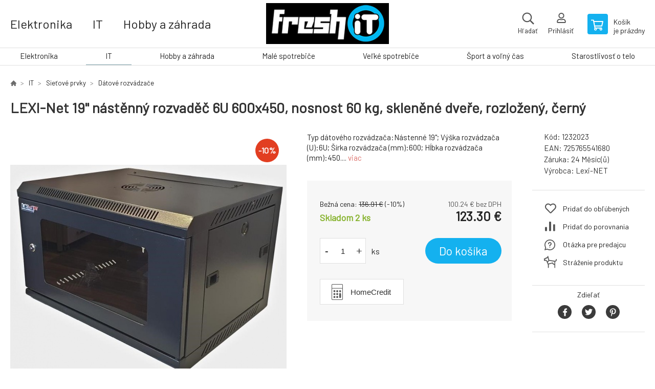

--- FILE ---
content_type: text/html; charset=utf-8
request_url: https://freshit.sk/lexi-19-nastenny-rozvadec-6u-sirka-600mm-hloubka-450mm-sklenene-dvere-nosnost-60kg-svareny-barva-cerna/
body_size: 8242
content:
<!DOCTYPE html><html lang="sk"><head prefix="og: http://ogp.me/ns# fb: http://ogp.me/ns/fb#"><meta name="author" content="FreshIT" data-binargon="{&quot;fce&quot;:&quot;6&quot;, &quot;id&quot;:&quot;133882&quot;, &quot;menaId&quot;:&quot;1&quot;, &quot;menaName&quot;:&quot;€&quot;, &quot;languageCode&quot;:&quot;sk-SK&quot;, &quot;skindir&quot;:&quot;demoeshopkonfi&quot;, &quot;cmslang&quot;:&quot;1&quot;, &quot;langiso&quot;:&quot;sk&quot;, &quot;skinversion&quot;:1768395875, &quot;zemeProDoruceniISO&quot;:&quot;SK&quot;}"><meta name="robots" content="index, follow, max-snippet:-1, max-image-preview:large"><meta http-equiv="content-type" content="text/html; charset=utf-8"><meta property="og:url" content="https://freshit.sk/lexi-19-nastenny-rozvadec-6u-sirka-600mm-hloubka-450mm-sklenene-dvere-nosnost-60kg-svareny-barva-cerna/"/><meta property="og:site_name" content="https://freshit.sk"/><meta property="og:description" content="Typ dátového rozvádzača:Nástenné 19%22; Výška rozvádzača (U):6U; Šírka rozvádzača (mm):600; Hĺbka rozvádzača (mm):450., Kategorie: Dátové rozvádzače"/><meta property="og:title" content="LEXI-Net 19&quot; nástěnný rozvaděč 6U 600x450, nosnost 60 kg, skleněné dveře, rozložený, černý"/><link rel="alternate" href="https://freshit.sk/lexi-19-nastenny-rozvadec-6u-sirka-600mm-hloubka-450mm-sklenene-dvere-nosnost-60kg-svareny-barva-cerna/" hreflang="sk-SK" />
  <link rel="image_src" href="https://freshit.sk/imgcache/f/8/p1232023-1580743-0a_260_260_55552.jpg" />
  <meta property="og:type" content="product"/>
  <meta property="og:image" content="https://freshit.sk/imgcache/f/8/p1232023-1580743-0a_260_260_55552.jpg"/>
 <meta name="description" content="Typ dátového rozvádzača:Nástenné 19&quot;; Výška rozvádzača (U):6U; Šírka rozvádzača (mm):600; Hĺbka rozvádzača (mm):450., Kategorie: Dátové rozvádzače">
<meta name="keywords" content="LEXI-Net 19&quot; nástěnný rozvaděč 6U 600x450, nosnost 60 kg, skleněné dveře, rozložený, černý">
<meta name="audience" content="all">
<link rel="canonical" href="https://freshit.sk/lexi-19-nastenny-rozvadec-6u-sirka-600mm-hloubka-450mm-sklenene-dvere-nosnost-60kg-svareny-barva-cerna/"><link rel="shortcut icon" href="https://freshit.sk/favicon.ico" type="image/x-icon">

			<link rel="preconnect" href="https://fonts.googleapis.com"><link rel="dns-prefetch" href="https://fonts.googleapis.com"><link rel="preconnect" href="https://i.binargon.cz"><link rel="dns-prefetch" href="https://i.binargon.cz"><meta name="viewport" content="width=device-width,initial-scale=1"><title>LEXI-Net 19" nástěnný rozvaděč 6U 600x450, nosnost 60 kg, skleněné dveře, rozložený, černý - FreshIT</title><link rel="stylesheet" href="/skin/version-1768395875/demoeshopkonfi/css-obecne.css" type="text/css"><link rel="stylesheet" href="https://freshit.sk/skin/demoeshopkonfi/fancybox/jquery.fancybox.css" type="text/css" media="screen"><link href="https://fonts.googleapis.com/css?family=Barlow:wght@300;400;500;600;700&amp;display=swap&amp;subset=latin-ext" rel="stylesheet"><!--commonTemplates_head--><!--EO commonTemplates_head--></head><body class="cmsBody" data-ajax="0"><div class="mainContainer mainContainer--fce6"><header class="header header--center header--menu-enabled-true header--client-1"><div class="header__desktop"><div class="headerCentered"><div class="headerCentered__content"><div class="headerCentered__containerLeft"><div class="headerCentered__categories"><a class="headerCentered__category" href="https://freshit.sk/elektronika/" title="Elektronika">Elektronika</a><a class="headerCentered__category" href="https://freshit.sk/it/" title="IT">IT</a><a class="headerCentered__category" href="https://freshit.sk/hobby-a-zahrada/" title="Hobby a záhrada">Hobby a záhrada</a><a class="headerCentered__category" href="https://freshit.sk/male-spotrebice/" title="Malé spotrebiče">Malé spotrebiče</a></div></div><div class="headerCentered__containerCenter"><a class="logo logo--custom logo--centered" href="https://freshit.sk/" title="FreshIT" role="banner" style="background-image: url(https://freshit.sk/imgcache/0/0/skin-demoeshopkonfi-logo-1_240_93_8775.png);">FreshIT</a><form class="search search--centered" action="https://freshit.sk/hladanie/" method="post" role="search" id="js-search-form"><div class="search__container search__container--centered"><input type="hidden" name="send" value="1"><input type="hidden" name="listpos" value="0"><input class="search__input search__input--centered" type="text" name="as_search" placeholder="značka, výrobok" autocomplete="off" id="js-search-input"><button class="search__button search__button--centered" type="submit">Hľadať</button></div></form></div><div class="headerCentered__containerRight"><div class="headerCentered__searchButton js-search-toggle" data-animation="fade">Hľadať</div><section class="userMenu userMenu--centered"><a class="userMenu__item userMenu__item--signin js-fancy" href="#commonUserDialog" rel="nofollow"><div class="userMenu__icon userMenu__icon--signin"></div><div class="userMenu__title">Prihlásiť</div></a></section><a class="cart cart--centered" href="https://freshit.sk/pokladna-sk/?objagree=0&amp;wtemp_krok=1" rel="nofollow"><div class="cart__icon cart__icon--cart"></div><div class="cart__text"><div class="cart__title">Košík</div><div class="cart__sum">je prázdny</div></div></a></div></div></div></div><div class="header__mobile"><section class="headerMobile"><a class="logo logo--custom logo--mobile" href="https://freshit.sk/" title="FreshIT" role="banner" style="background-image: url(https://freshit.sk/imgcache/0/0/skin-demoeshopkonfi-logo-1_240_93_8775.png);">FreshIT</a><form class="search search--mobile" action="https://freshit.sk/hladanie/" method="post" role="search" id="js-search-form-mobile"><div class="search__container search__container--mobile"><input type="hidden" name="send" value="1"><input type="hidden" name="listpos" value="0"><input class="search__input search__input--mobile" type="text" name="as_search" placeholder="značka, výrobok" autocomplete="off" id="js-search-input-mobile"><button class="search__button search__button--mobile" type="submit">Hľadať</button></div></form><div class="headerMobile__searchButton js-search-toggle">Hľadať</div><a class="headerMobile__signInButton headerMobile__signInButton--signin js-fancy" href="#commonUserDialog"><div class="headerMobile__signInButton-icon"></div><div class="headerMobile__signInButton-title">Prihlásiť</div></a><a class="cart cart--mobile" href="https://freshit.sk/pokladna-sk/?objagree=0&amp;wtemp_krok=1" rel="nofollow"><div class="cart__icon cart__icon--cart"></div><div class="cart__text"><div class="cart__title">Košík</div><div class="cart__sum">je prázdny</div></div></a><div class="headerMobile__menuButton" id="js-menu-button">Menu</div></section></div></header><nav class="menu"><div class="menu__container menu__container--visibleOnDesktop-true menu__container--textpagesOnly-false" id="js-menu"><div class="menu__items" id="js-menu-items"><span class="menu__item menu__item--eshop js-menu-item
                            " data-id="-2147483648"><a class="menu__link" href="https://freshit.sk/elektronika/" title="Elektronika" data-id="-2147483648">Elektronika</a></span><span class="menu__item menu__item--eshop menu__item--selected js-menu-item
                            " data-id="-2147483647"><a class="menu__link" href="https://freshit.sk/it/" title="IT" data-id="-2147483647">IT</a></span><span class="menu__item menu__item--eshop js-menu-item
                            " data-id="-2147483646"><a class="menu__link" href="https://freshit.sk/hobby-a-zahrada/" title="Hobby a záhrada" data-id="-2147483646">Hobby a záhrada</a></span><span class="menu__item menu__item--eshop js-menu-item
                            " data-id="-2147483645"><a class="menu__link" href="https://freshit.sk/male-spotrebice/" title="Malé spotrebiče" data-id="-2147483645">Malé spotrebiče</a></span><span class="menu__item menu__item--eshop js-menu-item
                            " data-id="-2147483644"><a class="menu__link" href="https://freshit.sk/velke-spotrebice/" title="Veľké spotrebiče" data-id="-2147483644">Veľké spotrebiče</a></span><span class="menu__item menu__item--eshop js-menu-item
                            " data-id="-2147483643"><a class="menu__link" href="https://freshit.sk/sport-a-volny-cas/" title="Šport a voľný čas" data-id="-2147483643">Šport a voľný čas</a></span><span class="menu__item menu__item--eshop js-menu-item
                            " data-id="-2147483642"><a class="menu__link" href="https://freshit.sk/starostlivost-o-telo/" title="Starostlivosť o telo" data-id="-2147483642">Starostlivosť o telo</a></span></div><div class="menu__user" id="js-user-menu-mobile"><section class="userMenu userMenu--default"><a class="userMenu__item userMenu__item--signin js-fancy" href="#commonUserDialog" rel="nofollow"><div class="userMenu__icon userMenu__icon--signin"></div><div class="userMenu__title">Prihlásiť</div></a></section></div><div class="menu__contact" id="js-contact-mobile"><section class="headerContact"><a class="headerContact__item headerContact__item--email" href="mailto:obchod@freshit.sk" rel="nofollow">obchod@freshit.sk</a><a class="headerContact__item headerContact__item--phone" href="tel:0414332610" rel="nofollow">0414332610</a><span class="headerContact__item headerContact__item--opening">9-17</span></section></div></div></nav><main class="containerCombined"><section class="fce6 fce6--columns-1" id="setbind-detail" data-enable-desc-change="false" data-setData='{"a":"https:\/\/freshit.sk","d3":0,"e":2,"cs":[{"a":1,"b":"Běžné zboží","c":"DEFAULT"},{"a":2,"b":"Novinka","c":"NEW"},{"a":3,"b":"Bazar","c":"BAZAR"},{"a":4,"b":"AKCIA","c":"AKCE"}],"f":{"a":1,"b":"€"},"st":[1],"Ss":2,"Sd":2,"Se":2,"j":"LEXI-Net 19\" nástěnný rozvaděč 6U 600x450, nosnost 60 kg, skleněné dveře, rozložený, černý","k":"133882","l":23,"m":"1232023","n":"LN6U-60\/45-B","o":"725765541680","p":"https:\/\/freshit.sk\/imagegen.php?name=1232023\/1580743-0a.jpg&amp;ftime=1623407491","q":100.24,"r":123.3,"s":111.31,"t":136.91,"x2":{"a":1,"b":"ks"},"x":{"a":"1","b":{"1":{"a":1,"b":"","c":"ks"},"2":{"a":2,"b":"","c":"g","d":2},"3":{"a":3,"b":"","c":"m","d":2},"4":{"a":4,"b":"","c":"cm","d":2},"5":{"a":5,"b":"","c":"kg","d":2}},"c":{}}}' data-setBindDiscountsCalc="0"><div class="fce6__top"><nav class="commonBreadcrumb"><a class="commonBreadcrumb__item commonBreadcrumb__item--first" href="https://freshit.sk" title="...vždy čerstvá technika"><span class="commonBreadcrumb__textHP"></span></a><a class="commonBreadcrumb__item commonBreadcrumb__item--regular" href="https://freshit.sk/it/" title="IT">IT</a><a class="commonBreadcrumb__item commonBreadcrumb__item--regular" href="https://freshit.sk/it/sietove-prvky/" title="Sieťové prvky">Sieťové prvky</a><a class="commonBreadcrumb__item commonBreadcrumb__item--regular" href="https://freshit.sk/it/sietove-prvky/datove-rozvadzace/" title="Dátové rozvádzače ">Dátové rozvádzače </a><span class="commonBreadcrumb__item commonBreadcrumb__item--last" title='LEXI-Net 19" nástěnný rozvaděč 6U 600x450, nosnost 60 kg, skleněné dveře, rozložený, černý'>LEXI-Net 19" nástěnný rozvaděč 6U 600x450, nosnost 60 kg, skleněné dveře, rozložený, černý</span></nav><h1 class="fce6__name" id="setbind-name">LEXI-Net 19" nástěnný rozvaděč 6U 600x450, nosnost 60 kg, skleněné dveře, rozložený, černý</h1></div><div class="fce6__left"><div class="mainImage mainImage--columns-1"><div id="js-fce6-mobile-gallery" data-zoom="default"><a class="mainImage__item js-fancy-thumbnail" data-fancybox-type="image" data-fancybox-group="thumbnails" target="_blank" title="" href="https://freshit.sk/imgcache/f/8/p1232023-1580743-0a_-1_-1_55552.jpg"><div class="mainImage__labelsLeft"><div id="setbind-labels-node"><div id="setbind-labels"></div></div></div><div class="mainImage__labelsRight"><div class="mainImage__discount" id="setbind-savings-percent-node-1" style="display:flex;">
						-<span id="setbind-savings-percent-1">10</span>%
					</div></div><img class="mainImage__image" id="setbind-image" width="540" height="540" title='LEXI-Net 19" nástěnný rozvaděč 6U 600x450, nosnost 60 kg, skleněné dveře, rozložený, černý' alt='LEXI-Net 19" nástěnný rozvaděč 6U 600x450, nosnost 60 kg, skleněné dveře, rozložený, černý' loading="lazy" src="https://freshit.sk/imgcache/f/8/p1232023-1580743-0a_540_540_55552.jpg"></a><a class="mainImage__item mainImage__item--mobileOnly js-fancy-thumbnail" data-fancybox-type="image" data-fancybox-group="thumbnailsMobile" target="_blank" title="" href="https://freshit.sk/foto/1232023/1580743-0b.jpg"><img class="mainImage__image mainImage__image--mobileOnly mainImage__image--image" data-lazy="https://freshit.sk/imgcache/4/5/p1232023-1580743-0b_540_540_36086.jpg" alt=""></a></div></div></div><div data-binargon="commonThumbnails" class="commonThumbnails commonThumbnails--small"><a data-fancybox-group="thumbnails" style="background-image: url('https://freshit.sk/imgcache/4/5/p1232023-1580743-0b_98_98_36086.png');" href="https://freshit.sk/getimage.php?name=foto/1232023/1580743-0b.jpg" class="js-fancy-thumbnail commonThumbnails__thumbnail commonThumbnails__thumbnail--visible" data-fancybox-type="" data-type=""></a></div><form class="fce6__center" method="post" action="https://freshit.sk/lexi-19-nastenny-rozvadec-6u-sirka-600mm-hloubka-450mm-sklenene-dvere-nosnost-60kg-svareny-barva-cerna/"><input name="nakup" type="hidden" value="133882" id="setbind-product-id"><div class="fce6__shortDescription fce6__shortDescription--whitespaceOnly">Typ dátového rozvádzača:Nástenné 19"; Výška rozvádzača (U):6U; Šírka rozvádzača (mm):600; Hĺbka rozvádzača (mm):450.... <a class="fce6__descriptionLink js-scroll-to js-delegate-click" data-scroll-to="js-fce6-tabs" data-click-on="js-tabs-head-item-description">viac</a></div><div class="fce6__purchaseBox" id="setbind-cart-node"><div class="flexContainer"><div class="fce6__priceBefore" id="setbind-price-vat-before-node"><span class="fce6__priceBeforeTitle">Bežná cena:
								</span><span class="fce6__priceBeforeStroke"><span class="fce6__priceBeforeValue" id="setbind-price-vat-before">136.91</span> <span class="fce6__priceBeforeCurrency">€</span></span><span class="fce6__priceBeforePercentContainer">
									(-<span class="fce6__priceBeforePercent" id="setbind-savings-percent-2">10</span>%)
								</span></div><div class="fce6__priceTaxExcluded"><span id="setbind-price-tax-excluded">100.24</span> € bez DPH</div></div><div class="fce6__referenceUnit"><div class="cMernaJednotka cMernaJednotka--detail" style="display:none;" id="setbind-mernaJednotka-node"><span class="cMernaJednotka__cenaS" id="setbind-mernaJednotka-cenaS"></span><span class="cMernaJednotka__mena">€</span><span class="cMernaJednotka__oddelovac">/</span><span class="cMernaJednotka__value" id="setbind-mernaJednotka-value"></span><span class="cMernaJednotka__unit" id="setbind-mernaJednotka-unit"></span></div></div><div class="flexContainer flexContainer--baseline"><div class="availability" id="setbind-availability"><span class="availability__onStock">Skladom 2 <span class="availability__onStock-unit">ks</span></span></div><div class="fce6__priceTaxIncluded"><span id="setbind-price-tax-included">123.3</span> €</div></div><div class="fce6__purchaseControl"><div class="fce6AmountUnit"><section class="amountInput js-amount-input"><button class="amountInput__button amountInput__button--minus" type="button" id="setbind-minus">-</button><input class="amountInput__input" name="ks" value="1" id="setbind-amount" type="text"><button class="amountInput__button amountInput__button--plus" type="button" id="setbind-plus">+</button></section><div class="fce6AmountUnit__unitSelect"><div class="unitSelect unitSelect--unit" id="setbind-cart-unit-name">ks</div></div><!--commonHomeCreditCalculatorButton (1, true)--><button type="button" class="fce6__installmentCalculator fce6__installmentCalculator--mobile" title="Splátková kalkulačka HomeCredit" onclick="(function(){var minPrice = &quot;38&quot;;var priceVat = &quot;123.30&quot;;var data = null;if(&quot;produktDetail&quot; in window){data = window[&quot;produktDetail&quot;].getData();if(&quot;dataLoaded&quot; in data &amp;&amp; data.dataLoaded==true){priceVat = window[&quot;produktDetail&quot;].calcCena().cenaS;}}if(parseFloat(priceVat) &gt;= parseFloat(minPrice)){window.open('/homecredit2019.php?price='+priceVat,'homeCredit2019Calculator','');}else{alert(&quot;Na splátky môžete kúpiť iba produkt drahší než &quot;+minPrice);}})();"><span class="fce6__installmentCalculator__buttonText">HomeCredit</span></button></div><button class="fce6__buttonBuy" id="setbind-submit" data-pen="false">Do košíka</button></div><!--commonHomeCreditCalculatorButton (1, true)--><button type="button" class="fce6__installmentCalculator fce6__installmentCalculator--desktop" title="Splátková kalkulačka HomeCredit" onclick="(function(){var minPrice = &quot;38&quot;;var priceVat = &quot;123.30&quot;;var data = null;if(&quot;produktDetail&quot; in window){data = window[&quot;produktDetail&quot;].getData();if(&quot;dataLoaded&quot; in data &amp;&amp; data.dataLoaded==true){priceVat = window[&quot;produktDetail&quot;].calcCena().cenaS;}}if(parseFloat(priceVat) &gt;= parseFloat(minPrice)){window.open('/homecredit2019.php?price='+priceVat,'homeCredit2019Calculator','');}else{alert(&quot;Na splátky môžete kúpiť iba produkt drahší než &quot;+minPrice);}})();"><span class="fce6__installmentCalculator__buttonText">HomeCredit</span></button></div><div class="fce6__cartUnitContainer" id="setbind-cart-unit-node"><div class="fce6__cartUnitTitle">Vyberte si zvýhodnené balenie</div><div id="setbind-cart-unit-table"></div></div><div class="fce6__purchaseBox fce6__purchaseBox--error" id="setbind-error"></div><div class="fce6__quantityDiscounts" id="setbind-discounts-node"><div class="fce6__quantityDiscountsTitle">Množstevné zľavy</div><div class="fce6__quantityDiscountsTable" id="setbind-discounts-table"></div></div></form><div class="fce6__right"><div class="fce6__rightContainer fce6__rightContainer--info"><div class="fce6__table"><div class="fce6__row fce6__row--code"><span class="fce6__rowLabel">Kód:
							</span><span class="fce6__rowValue" id="setbind-code">1232023</span></div><div class="fce6__row fce6__row--ean"><span class="fce6__rowLabel">EAN:
							</span><span class="fce6__rowValue" id="setbind-ean">725765541680</span></div><div class="fce6__row fce6__row--warranty"><span class="fce6__rowLabel">Záruka:
							</span><span class="fce6__rowValue">24 Měsíc(ů)</span></div><div class="fce6__row fce6__row--producer"><span class="fce6__rowLabel">Výrobca:
							</span><a class="fce6__rowValue fce6__rowValue--link" href="https://freshit.sk/lexi-net/" title="Lexi-NET">Lexi-NET</a></div></div></div><div class="fce6__rightContainer fce6__rightContainer--links"><div class="fce6RightLinks"><a class="fce6RightLinks-item fce6RightLinks-item--favourites" href="https://freshit.sk/lexi-19-nastenny-rozvadec-6u-sirka-600mm-hloubka-450mm-sklenene-dvere-nosnost-60kg-svareny-barva-cerna/?createfav=133882" rel="nofollow">Pridať do obľúbených</a><a class="fce6RightLinks-item fce6RightLinks-item--comparison" href="https://freshit.sk/lexi-19-nastenny-rozvadec-6u-sirka-600mm-hloubka-450mm-sklenene-dvere-nosnost-60kg-svareny-barva-cerna/?pridatporovnani=133882" rel="nofollow">Pridať do porovnania</a><a class="fce6RightLinks-item fce6RightLinks-item--question js-fancy" href="#js-question-form" rel="nofollow">Otázka pre predajcu</a><a class="fce6RightLinks-item fce6RightLinks-item--watchdog js-fancy" href="#js-watchdog-form" rel="nofollow">Stráženie produktu</a></div></div><div class="fce6__rightContainer fce6__rightContainer--share"><section class="share"><div class="share__text">Zdieľať</div><div class="share__buttons"><a class="share__button share__button--facebook" href="https://www.facebook.com/sharer/sharer.php?u=https://freshit.sk/lexi-19-nastenny-rozvadec-6u-sirka-600mm-hloubka-450mm-sklenene-dvere-nosnost-60kg-svareny-barva-cerna/&amp;display=popup&amp;ref=plugin&amp;src=share_button" onclick="return !window.open(this.href, 'Facebook', 'width=640,height=580')" rel="nofollow"></a><a class="share__button share__button--twitter" href="https://twitter.com/intent/tweet?url=https://freshit.sk/lexi-19-nastenny-rozvadec-6u-sirka-600mm-hloubka-450mm-sklenene-dvere-nosnost-60kg-svareny-barva-cerna/" onclick="return !window.open(this.href, 'Twitter', 'width=640,height=580')" rel="nofollow"></a><a class="share__button share__button--pinterest" href="//www.pinterest.com/pin/create/button/?url==https://freshit.sk/lexi-19-nastenny-rozvadec-6u-sirka-600mm-hloubka-450mm-sklenene-dvere-nosnost-60kg-svareny-barva-cerna/" onclick="return !window.open(this.href, 'Pinterest', 'width=640,height=580')" rel="nofollow"></a></div></section></div></div><div class="fce6__bottom"><section class="tabs" id="js-fce6-tabs"><div class="tabs__head js-tabs-head"><div class="tabs__headItem js-tabs-head-item" id="js-tabs-head-item-description">Popis a parametre</div></div><div class="tabs__body js-tabs-body"><div class="tabs__bodyItem js-tabs-body-item"><div class="tabs__descriptionContainer flexContainer flexContainer--spaceBetween"><div class="fce6__description fce6__description--parameters-true typography typography--fce6"><h2 class="fce6__secondaryHeading">LEXI-Net 19" nástěnný rozvaděč 6U 600x450, nosnost 60 kg, skleněné dveře, rozložený, černý</h2><div id="setbind-description-default">LEXI-Net Nástenný rozvádzač 6U 600x450 ROZMERY: 6U 600mm x 450mm x 368mm (ŠxHxV) ŠTANDARDY: ANSI/EIA RS-310-D, IEC297-2, DIN41491 - časť 1, časť 7, GB/T3047, 2-92 ŠTANDARDNÝ MATERIÁL: oceľ valcovaná za studena SILA: konštrukčné časti 2,0mm, ostatné časti 1,2mm POVRCHOVÁ ÚPRAVA: komaxitová vypalovaná farba RAL9005, antikorová úprava HMOTNOSŤ: 60kg..</div></div><div class="fce6__parameters fce6__parameters--wide-false"><div class="fce6__paramsHeading">Parametre<a class="fce6__compare" href="https://freshit.sk/lexi-19-nastenny-rozvadec-6u-sirka-600mm-hloubka-450mm-sklenene-dvere-nosnost-60kg-svareny-barva-cerna/?pridatporovnani=133882" rel="nofollow">Pridať do porovnania</a></div><div class="fce6__params fce6__params--wide-false"><div class="fce6__param"><div class="fce6__paramLeft">Typ datového rozvaděče</div><div class="fce6__paramRight">Nástěnné 19"</div></div><div class="fce6__param"><div class="fce6__paramLeft">Barva rozvaděče</div><div class="fce6__paramRight">Černá</div></div><div class="fce6__param"><div class="fce6__paramLeft">Hloubka (mm)</div><div class="fce6__paramRight">450</div></div><div class="fce6__param"><div class="fce6__paramLeft">Šířka (mm)</div><div class="fce6__paramRight">600</div></div><div class="fce6__param"><div class="fce6__paramLeft">Výška rozvaděče (U)</div><div class="fce6__paramRight">6</div></div></div></div></div></div></div></section></div><div class="fce6__questionForm" id="js-question-form"><div class="moreInfoForm"><h1 class="moreInfoForm__main-title">LEXI-Net 19" nástěnný rozvaděč 6U 600x450, nosnost 60 kg, skleněné dveře, rozložený, černý</h1><form id="questionForm" class="moreInfoForm__form" method="post" action="https://freshit.sk/lexi-19-nastenny-rozvadec-6u-sirka-600mm-hloubka-450mm-sklenene-dvere-nosnost-60kg-svareny-barva-cerna/" autocomplete="on"><div class="moreInfoForm__row"><label for="stiz_mail" class="moreInfoForm__label">E-mail</label><div class="moreInfoForm__value"><input type="email" class="moreInfoForm__input" id="stiz_mail" name="infoobratem" value="@" autocomplete="email" required="true" pattern="^\s*[^@\s]+@(\w+(-\w+)*\.)+[a-zA-Z]{2,63}\s*$"><div class="moreInfoForm__validation"><div class="validation" id="validation_stiz_mail"><div class="validation__icon"></div>Email, na ktorý Vám príde odpoveď</div></div></div></div><div class="moreInfoForm__row"><label for="stiz_tel" class="moreInfoForm__label">Telefón</label><div class="moreInfoForm__value"><input type="tel" class="moreInfoForm__input" name="infoobratem3" id="stiz_tel" value="+420" autocomplete="tel" required="true" pattern="^(([+]|00)(\s*[0-9]){1,4}){0,1}(\s*[0-9]){9,10}$"><div class="moreInfoForm__validation"><div class="validation" id="validation_stiz_tel"><div class="validation__icon"></div>Zadajte kontaktný telefón</div></div></div></div><div class="moreInfoForm__row moreInfoForm__row--message"><label for="stiz_text" class="moreInfoForm__label">Odkaz</label><div class="moreInfoForm__value"><textarea name="infoobratem2" class="moreInfoForm__textarea" id="stiz_text" required="true" pattern=".*[\S]{2,}.*"></textarea><div class="moreInfoForm__validation"><div class="validation" id="validation_stiz_text"><div class="validation__icon"></div>Vaše prianie, aspoň 3 znakov</div></div></div></div><div class="moreInfoForm__captcha"><div class="moreInfoForm__captcha-google"><input data-binargon="commonReCaptcha" type="hidden" autocomplete="off" name="recaptchaResponse" id="recaptchaResponse" class="js-commonReCaptcha-response"><div style="display: none;"><input type="hidden" name="infoobratemcaptcha" id="infoobratemcaptcha" value="1"></div></div></div><div class="moreInfoForm__buttons-wrapper"><a href="/" title="Späť do e-shopu" class="moreInfoForm__back">Späť do e-shopu</a><button type="submit" class="moreInfoForm__send">Odoslať</button></div></form></div></div><div class="fce6__watchDogForm" id="js-watchdog-form"><div data-binargon="commonWatchDog" class="commonWatchDog commonWatchDog--common-popup-false"><form name="pes" id="pes" method="post" action="https://freshit.sk/lexi-19-nastenny-rozvadec-6u-sirka-600mm-hloubka-450mm-sklenene-dvere-nosnost-60kg-svareny-barva-cerna/"><input type="hidden" name="haf" value="1" id="id_commonWatchDog_hidden_haf"><div class="commonWatchDog__title">Sledovanie produktu</div><input type="hidden" name="detail" id="id_commonWatchDog_hidden_detail" value="133882"><div class="commonWatchDog__text">Zadajte podmienky a e-mail, na ktorý chcete poslať správu, keď sú tieto podmienky splnené</div><div class="commonWatchDog__body"><div class="commonWatchDog__body__inner"><div class="commonWatchDog__row"><input type="checkbox" name="haf_sklad" id="haf_sklad" class="commonWatchDog__input js-commonWatchDog-checkbox"><label for="haf_sklad" class="commonWatchDog__label">Produkt bude na sklade</label></div><div class="commonWatchDog__row"><input type="checkbox" name="haf_cena" id="haf_cena2sdph" class="commonWatchDog__input js-commonWatchDog-checkbox"><label for="haf_cena2sdph" class="commonWatchDog__label">Ak cena klesne pod</label><div class="commonWatchDog__price-input"><input type="number" class="commonWatchDog__input js-haf_cena2sdph_input" name="haf_cena2sdph" value="123.30"></div>€</div><div class="commonWatchDog__row"><input type="checkbox" name="haf_cena3" id="haf_cena3" class="commonWatchDog__input js-commonWatchDog-checkbox" checked><label for="haf_cena3" class="commonWatchDog__label">Vždy, keď sa zmení cena</label></div><div class="commonWatchDog__row commonWatchDog__row--email"><label for="haf_mail" class="commonWatchDog__label commonWatchDog__label--email">Poslať správu na môj e-mail</label><input class="commonWatchDog__input" type="email" name="haf_mail" id="haf_mail" pattern=".*[\S]{2,}.*" required="true" value="@"></div></div></div><div class="commonWatchDog__footer"><div class="commonWatchDog__captcha"><input data-binargon="commonReCaptcha" type="hidden" autocomplete="off" name="recaptchaResponse" id="recaptchaResponse" class="js-commonReCaptcha-response"><div style="display: none;"><input type="hidden" name="" id="" value="1"></div></div><div class="commonWatchDog__button"><button class="btn" type="submit">Sledovat</button></div></div></form></div></div></section></main><section class="history"><div class="history__title">Naposledy navštívené</div><div class="history__container"><div class="history__items"><div class="productHistory productHistory--first"><a class="productHistory__link" href="https://freshit.sk/lexi-19-nastenny-rozvadec-6u-sirka-600mm-hloubka-450mm-sklenene-dvere-nosnost-60kg-svareny-barva-cerna/" title='LEXI-Net 19" nástěnný rozvaděč 6U 600x450, nosnost 60 kg, skleněné dveře, rozložený, černý'><div class="productHistory__imageContainer"><img class="productHistory__image" src="https://freshit.sk/imgcache/f/8/p1232023-1580743-0a_115_115_55552.jpg" width="115" height="115" alt='LEXI-Net 19" nástěnný rozvaděč 6U 600x450, nosnost 60 kg, skleněné dveře, rozložený, černý' loading="lazy"></div><div class="productHistory__name">LEXI-Net 19" nástěnný rozvaděč 6U 600x450, nosnost 60 kg, skleněné dveře, rozložený, černý</div></a></div></div></div></section><section class="newsletter newsletter--fce6"><div class="newsletter__container"><div class="newsletter__text">Zľavy a novinky e-mailom</div><form class="newsletter__form" method="post" action="https://freshit.sk/lexi-19-nastenny-rozvadec-6u-sirka-600mm-hloubka-450mm-sklenene-dvere-nosnost-60kg-svareny-barva-cerna/" id="js-newsletter"><input type="hidden" name="recaptchaResponse" id="recaptchaResponse"><input class="newsletter__input" type="email" name="enov" placeholder="@" required="true"><button class="newsletter__button" type="submit"><span class="newsletter__buttonText newsletter__buttonText--1">Chcem</span><span class="newsletter__buttonText newsletter__buttonText--2">odoberať</span></button></form><div class="newsletter__contact"><a class="newsletter__link newsletter__link--email" href="mailto:obchod@freshit.sk" rel="nofollow">obchod@freshit.sk</a><a class="newsletter__link newsletter__link--phone" href="tel:0414332610" rel="nofollow">0414332610</a></div></div></section><section class="preFooter preFooter--fce6"><div class="preFooter__content"><div class="preFooter__logo"><a class="logo logo--custom logo--footer" href="https://freshit.sk/" title="FreshIT" role="banner" style="background-image: url(https://freshit.sk/imgcache/0/0/skin-demoeshopkonfi-logo-1_240_93_8775.png);">FreshIT</a></div><address class="preFooter__address">MP Comp., s.r.o.<br>Chalúpkova 158/74<br>022 01 Čadca<br>Slovenská republika<br>IČO: 46358935<br>IČ DPH (DIČ): SK2023344752</address><div class="preFooter__textpages"><div class="preFooter__textpagesColumn preFooter__textpagesColumn--1"><div class="preFooter__textpagesButton js-prefooter-textpages-button" data-id="1"><span class="preFooter__mobileOnly">Ďalšie informácie</span></div><ul class="footerTextpages footerTextpages--default js-footerTextpages" data-id="1"><li class="footerTextpages__item footerTextpages__item--TXTOBCH"><a href="https://freshit.sk/obchodne-podmienky/" title="Obchodné podmienky" class="footerTextpages__link ">Obchodné podmienky</a></li><li class="footerTextpages__item footerTextpages__item--warrantyClaim"><a href="https://freshit.sk/reklamacie/" title="Reklamacia" class="footerTextpages__link ">Reklamacia</a></li></ul></div><div class="preFooter__textpagesColumn preFooter__textpagesColumn--2"><div class="preFooter__textpagesButton js-prefooter-textpages-button" data-id="2"><span class="preFooter__mobileOnly">Textové stránky</span></div></div></div><section class="social"><a class="social__item social__item--facebook" href="https://www.facebook.com/konkol.lacnehry/" title="Facebook" target="_blank"></a></section><div class="preFooter__payments"></div></div></section><footer class="footer footer--fce6"><div class="footer__copyright"><span>Copyright © 2026 MP Comp., s.r.o. </span><span>Všetky práva vyhradené.</span></div><div class="footer__binargon"><a target="_blank" href="https://www.binargon.cz/eshop/" title="ecommerce solutions">Ecommerce solutions</a> <a target="_blank" title="ecommerce solutions" href="https://www.binargon.cz/">BINARGON.cz</a> - <a href="https://freshit.sk/sitemap-sk/" title="">Mapa stránok</a></div><div class="footer__captcha" id="binargonRecaptchaBadge"></div><script type="text/javascript" src="/admin/js/binargon.recaptchaBadge.js" async="true" defer></script></footer></div><script type="text/javascript" src="/admin/js/index.php?load=jquery,jquery.fancybox.pack,glide,forms,range4,slick,binargon.whisperer,ajaxcontroll,binargon.cEssoxKalkulacka,binargon.cDeliveryClass,binargon.produktDetailClass,montanus.tabs,binargon.cVelikostniTabulky"></script><script type="text/javascript" src="https://freshit.sk/version-1768395594/indexjs_6_1_demoeshopkonfi.js"></script><div class="commonUserDialog commonUserDialog--common-popup-false" id="commonUserDialog" style="display:none;"><div class="commonUserDialog__loginForm"><div class="commonUserDialog__loginForm__title">Prihlásenie</div><form method="post" action="https://freshit.sk/lexi-19-nastenny-rozvadec-6u-sirka-600mm-hloubka-450mm-sklenene-dvere-nosnost-60kg-svareny-barva-cerna/" class="commonUserDialog__loginForm__form"><input type="hidden" name="loging" value="1"><div class="commonUserDialog__loginForm__row"><label class="commonUserDialog__loginForm__label commonUserDialog__loginForm__label--name">Užívateľské meno:</label><input class="commonUserDialog__loginForm__input commonUserDialog__loginForm__input--name input" type="text" name="log_new" value="" autocomplete="username"></div><div class="commonUserDialog__loginForm__row"><label class="commonUserDialog__loginForm__label commonUserDialog__loginForm__label--password">Heslo:</label><input class="commonUserDialog__loginForm__input commonUserDialog__loginForm__input--password input" type="password" name="pass_new" value="" autocomplete="current-password"></div><div class="commonUserDialog__loginForm__row commonUserDialog__loginForm__row--buttonsWrap"><a class="commonUserDialog__loginForm__forgottenHref" href="https://freshit.sk/prihlasenie/">zabudnuté heslo</a><button class="commonUserDialog__loginForm__button button" type="submit">Prihlásiť</button></div><div class="commonUserDialog__loginForm__row commonUserDialog__loginForm__row--facebook"></div><div class="commonUserDialog__loginForm__row commonUserDialog__loginForm__row--register"><span class="commonUserDialog__loginForm__registrationDesc">Nemáte ešte účet?<a class="commonUserDialog__loginForm__registrationHref" href="https://freshit.sk/registracia/">Zaregistrujte sa</a><span class="commonUserDialog__loginForm__registrationDot">.</span></span></div></form></div></div><!--commonTemplates (začátek)--><script data-binargon="common_json-ld (detail)" type="application/ld+json">{"@context":"http://schema.org/","@type":"Product","sku":"1232023","name":"LEXI-Net 19\" nástěnný rozvaděč 6U 600x450, nosnost 60 kg, skleněné dveře, rozložený, černý","image":["https:\/\/freshit.sk\/imagegen.php?name=1232023\/1580743-0a.jpg","https:\/\/freshit.sk\/imagegen.php?name=1232023\/1580743-0b.jpg"],"description":"LEXI-Net Nástenný rozvádzač 6U 600x450 ROZMERY: 6U 600mm x 450mm x 368mm (ŠxHxV) ŠTANDARDY: ANSI\/EIA RS-310-D, IEC297-2, DIN41491 - časť 1, časť 7, GB\/T3047, 2-92 ŠTANDARDNÝ MATERIÁL: oceľ valcovaná za studena SILA: konštrukčné časti 2,0mm, ostatné časti 1,2mm POVRCHOVÁ ÚPRAVA: komaxitová vypalovaná farba RAL9005, antikorová úprava HMOTNOSŤ: 60kg..","mpn":"1232023","manufacturer":"Lexi-NET","brand":{"@type":"Brand","name":"Lexi-NET"},"category":"IT","weight":"17.375","isRelatedTo":[],"isSimilarTo":[],"offers":{"@type":"Offer","price":"123","priceValidUntil":"2026-01-17","itemCondition":"http://schema.org/NewCondition","priceCurrency":"EUR","availability":"http:\/\/schema.org\/InStock","url":"https://freshit.sk/lexi-19-nastenny-rozvadec-6u-sirka-600mm-hloubka-450mm-sklenene-dvere-nosnost-60kg-svareny-barva-cerna/"}}</script><script data-binargon="common_json-ld (breadcrumb)" type="application/ld+json">{"@context":"http://schema.org","@type":"BreadcrumbList","itemListElement": [{"@type":"ListItem","position": 1,"item":{"@id":"https:\/\/freshit.sk","name":"FreshIT","image":""}},{"@type":"ListItem","position": 2,"item":{"@id":"https:\/\/freshit.sk\/it\/","name":"IT","image":"https:\/\/freshit.sk\/publicdoc\/edsystem\/52.jpg"}},{"@type":"ListItem","position": 3,"item":{"@id":"https:\/\/freshit.sk\/it\/sietove-prvky\/","name":"Sieťové prvky","image":"https:\/\/freshit.sk\/publicdoc\/edsystem\/8.jpg"}},{"@type":"ListItem","position": 4,"item":{"@id":"https:\/\/freshit.sk\/it\/sietove-prvky\/datove-rozvadzace\/","name":"Dátové rozvádzače ","image":"https:\/\/www.edsystem.sk\/IMGCACHE\/nav\/c\/180_1a_3.jpg"}},{"@type":"ListItem","position": 5,"item":{"@id":"https:\/\/freshit.sk\/lexi-19-nastenny-rozvadec-6u-sirka-600mm-hloubka-450mm-sklenene-dvere-nosnost-60kg-svareny-barva-cerna\/","name":"LEXI-Net 19\" nástěnný rozvaděč 6U 600x450, nosnost 60 kg, skleněné dveře, rozložený, černý","image":"https:\/\/freshit.sk\/imagegen.php?autoimage=1232023"}}]}</script><!--commonTemplates (konec)--></body></html>


--- FILE ---
content_type: text/html; charset=utf-8
request_url: https://www.google.com/recaptcha/api2/anchor?ar=1&k=6Lce-EYaAAAAAIb6W1_CH5oxFDidVZKFyRtZZla9&co=aHR0cHM6Ly9mcmVzaGl0LnNrOjQ0Mw..&hl=en&v=PoyoqOPhxBO7pBk68S4YbpHZ&size=invisible&anchor-ms=20000&execute-ms=30000&cb=2djz4mv4gwdn
body_size: 48659
content:
<!DOCTYPE HTML><html dir="ltr" lang="en"><head><meta http-equiv="Content-Type" content="text/html; charset=UTF-8">
<meta http-equiv="X-UA-Compatible" content="IE=edge">
<title>reCAPTCHA</title>
<style type="text/css">
/* cyrillic-ext */
@font-face {
  font-family: 'Roboto';
  font-style: normal;
  font-weight: 400;
  font-stretch: 100%;
  src: url(//fonts.gstatic.com/s/roboto/v48/KFO7CnqEu92Fr1ME7kSn66aGLdTylUAMa3GUBHMdazTgWw.woff2) format('woff2');
  unicode-range: U+0460-052F, U+1C80-1C8A, U+20B4, U+2DE0-2DFF, U+A640-A69F, U+FE2E-FE2F;
}
/* cyrillic */
@font-face {
  font-family: 'Roboto';
  font-style: normal;
  font-weight: 400;
  font-stretch: 100%;
  src: url(//fonts.gstatic.com/s/roboto/v48/KFO7CnqEu92Fr1ME7kSn66aGLdTylUAMa3iUBHMdazTgWw.woff2) format('woff2');
  unicode-range: U+0301, U+0400-045F, U+0490-0491, U+04B0-04B1, U+2116;
}
/* greek-ext */
@font-face {
  font-family: 'Roboto';
  font-style: normal;
  font-weight: 400;
  font-stretch: 100%;
  src: url(//fonts.gstatic.com/s/roboto/v48/KFO7CnqEu92Fr1ME7kSn66aGLdTylUAMa3CUBHMdazTgWw.woff2) format('woff2');
  unicode-range: U+1F00-1FFF;
}
/* greek */
@font-face {
  font-family: 'Roboto';
  font-style: normal;
  font-weight: 400;
  font-stretch: 100%;
  src: url(//fonts.gstatic.com/s/roboto/v48/KFO7CnqEu92Fr1ME7kSn66aGLdTylUAMa3-UBHMdazTgWw.woff2) format('woff2');
  unicode-range: U+0370-0377, U+037A-037F, U+0384-038A, U+038C, U+038E-03A1, U+03A3-03FF;
}
/* math */
@font-face {
  font-family: 'Roboto';
  font-style: normal;
  font-weight: 400;
  font-stretch: 100%;
  src: url(//fonts.gstatic.com/s/roboto/v48/KFO7CnqEu92Fr1ME7kSn66aGLdTylUAMawCUBHMdazTgWw.woff2) format('woff2');
  unicode-range: U+0302-0303, U+0305, U+0307-0308, U+0310, U+0312, U+0315, U+031A, U+0326-0327, U+032C, U+032F-0330, U+0332-0333, U+0338, U+033A, U+0346, U+034D, U+0391-03A1, U+03A3-03A9, U+03B1-03C9, U+03D1, U+03D5-03D6, U+03F0-03F1, U+03F4-03F5, U+2016-2017, U+2034-2038, U+203C, U+2040, U+2043, U+2047, U+2050, U+2057, U+205F, U+2070-2071, U+2074-208E, U+2090-209C, U+20D0-20DC, U+20E1, U+20E5-20EF, U+2100-2112, U+2114-2115, U+2117-2121, U+2123-214F, U+2190, U+2192, U+2194-21AE, U+21B0-21E5, U+21F1-21F2, U+21F4-2211, U+2213-2214, U+2216-22FF, U+2308-230B, U+2310, U+2319, U+231C-2321, U+2336-237A, U+237C, U+2395, U+239B-23B7, U+23D0, U+23DC-23E1, U+2474-2475, U+25AF, U+25B3, U+25B7, U+25BD, U+25C1, U+25CA, U+25CC, U+25FB, U+266D-266F, U+27C0-27FF, U+2900-2AFF, U+2B0E-2B11, U+2B30-2B4C, U+2BFE, U+3030, U+FF5B, U+FF5D, U+1D400-1D7FF, U+1EE00-1EEFF;
}
/* symbols */
@font-face {
  font-family: 'Roboto';
  font-style: normal;
  font-weight: 400;
  font-stretch: 100%;
  src: url(//fonts.gstatic.com/s/roboto/v48/KFO7CnqEu92Fr1ME7kSn66aGLdTylUAMaxKUBHMdazTgWw.woff2) format('woff2');
  unicode-range: U+0001-000C, U+000E-001F, U+007F-009F, U+20DD-20E0, U+20E2-20E4, U+2150-218F, U+2190, U+2192, U+2194-2199, U+21AF, U+21E6-21F0, U+21F3, U+2218-2219, U+2299, U+22C4-22C6, U+2300-243F, U+2440-244A, U+2460-24FF, U+25A0-27BF, U+2800-28FF, U+2921-2922, U+2981, U+29BF, U+29EB, U+2B00-2BFF, U+4DC0-4DFF, U+FFF9-FFFB, U+10140-1018E, U+10190-1019C, U+101A0, U+101D0-101FD, U+102E0-102FB, U+10E60-10E7E, U+1D2C0-1D2D3, U+1D2E0-1D37F, U+1F000-1F0FF, U+1F100-1F1AD, U+1F1E6-1F1FF, U+1F30D-1F30F, U+1F315, U+1F31C, U+1F31E, U+1F320-1F32C, U+1F336, U+1F378, U+1F37D, U+1F382, U+1F393-1F39F, U+1F3A7-1F3A8, U+1F3AC-1F3AF, U+1F3C2, U+1F3C4-1F3C6, U+1F3CA-1F3CE, U+1F3D4-1F3E0, U+1F3ED, U+1F3F1-1F3F3, U+1F3F5-1F3F7, U+1F408, U+1F415, U+1F41F, U+1F426, U+1F43F, U+1F441-1F442, U+1F444, U+1F446-1F449, U+1F44C-1F44E, U+1F453, U+1F46A, U+1F47D, U+1F4A3, U+1F4B0, U+1F4B3, U+1F4B9, U+1F4BB, U+1F4BF, U+1F4C8-1F4CB, U+1F4D6, U+1F4DA, U+1F4DF, U+1F4E3-1F4E6, U+1F4EA-1F4ED, U+1F4F7, U+1F4F9-1F4FB, U+1F4FD-1F4FE, U+1F503, U+1F507-1F50B, U+1F50D, U+1F512-1F513, U+1F53E-1F54A, U+1F54F-1F5FA, U+1F610, U+1F650-1F67F, U+1F687, U+1F68D, U+1F691, U+1F694, U+1F698, U+1F6AD, U+1F6B2, U+1F6B9-1F6BA, U+1F6BC, U+1F6C6-1F6CF, U+1F6D3-1F6D7, U+1F6E0-1F6EA, U+1F6F0-1F6F3, U+1F6F7-1F6FC, U+1F700-1F7FF, U+1F800-1F80B, U+1F810-1F847, U+1F850-1F859, U+1F860-1F887, U+1F890-1F8AD, U+1F8B0-1F8BB, U+1F8C0-1F8C1, U+1F900-1F90B, U+1F93B, U+1F946, U+1F984, U+1F996, U+1F9E9, U+1FA00-1FA6F, U+1FA70-1FA7C, U+1FA80-1FA89, U+1FA8F-1FAC6, U+1FACE-1FADC, U+1FADF-1FAE9, U+1FAF0-1FAF8, U+1FB00-1FBFF;
}
/* vietnamese */
@font-face {
  font-family: 'Roboto';
  font-style: normal;
  font-weight: 400;
  font-stretch: 100%;
  src: url(//fonts.gstatic.com/s/roboto/v48/KFO7CnqEu92Fr1ME7kSn66aGLdTylUAMa3OUBHMdazTgWw.woff2) format('woff2');
  unicode-range: U+0102-0103, U+0110-0111, U+0128-0129, U+0168-0169, U+01A0-01A1, U+01AF-01B0, U+0300-0301, U+0303-0304, U+0308-0309, U+0323, U+0329, U+1EA0-1EF9, U+20AB;
}
/* latin-ext */
@font-face {
  font-family: 'Roboto';
  font-style: normal;
  font-weight: 400;
  font-stretch: 100%;
  src: url(//fonts.gstatic.com/s/roboto/v48/KFO7CnqEu92Fr1ME7kSn66aGLdTylUAMa3KUBHMdazTgWw.woff2) format('woff2');
  unicode-range: U+0100-02BA, U+02BD-02C5, U+02C7-02CC, U+02CE-02D7, U+02DD-02FF, U+0304, U+0308, U+0329, U+1D00-1DBF, U+1E00-1E9F, U+1EF2-1EFF, U+2020, U+20A0-20AB, U+20AD-20C0, U+2113, U+2C60-2C7F, U+A720-A7FF;
}
/* latin */
@font-face {
  font-family: 'Roboto';
  font-style: normal;
  font-weight: 400;
  font-stretch: 100%;
  src: url(//fonts.gstatic.com/s/roboto/v48/KFO7CnqEu92Fr1ME7kSn66aGLdTylUAMa3yUBHMdazQ.woff2) format('woff2');
  unicode-range: U+0000-00FF, U+0131, U+0152-0153, U+02BB-02BC, U+02C6, U+02DA, U+02DC, U+0304, U+0308, U+0329, U+2000-206F, U+20AC, U+2122, U+2191, U+2193, U+2212, U+2215, U+FEFF, U+FFFD;
}
/* cyrillic-ext */
@font-face {
  font-family: 'Roboto';
  font-style: normal;
  font-weight: 500;
  font-stretch: 100%;
  src: url(//fonts.gstatic.com/s/roboto/v48/KFO7CnqEu92Fr1ME7kSn66aGLdTylUAMa3GUBHMdazTgWw.woff2) format('woff2');
  unicode-range: U+0460-052F, U+1C80-1C8A, U+20B4, U+2DE0-2DFF, U+A640-A69F, U+FE2E-FE2F;
}
/* cyrillic */
@font-face {
  font-family: 'Roboto';
  font-style: normal;
  font-weight: 500;
  font-stretch: 100%;
  src: url(//fonts.gstatic.com/s/roboto/v48/KFO7CnqEu92Fr1ME7kSn66aGLdTylUAMa3iUBHMdazTgWw.woff2) format('woff2');
  unicode-range: U+0301, U+0400-045F, U+0490-0491, U+04B0-04B1, U+2116;
}
/* greek-ext */
@font-face {
  font-family: 'Roboto';
  font-style: normal;
  font-weight: 500;
  font-stretch: 100%;
  src: url(//fonts.gstatic.com/s/roboto/v48/KFO7CnqEu92Fr1ME7kSn66aGLdTylUAMa3CUBHMdazTgWw.woff2) format('woff2');
  unicode-range: U+1F00-1FFF;
}
/* greek */
@font-face {
  font-family: 'Roboto';
  font-style: normal;
  font-weight: 500;
  font-stretch: 100%;
  src: url(//fonts.gstatic.com/s/roboto/v48/KFO7CnqEu92Fr1ME7kSn66aGLdTylUAMa3-UBHMdazTgWw.woff2) format('woff2');
  unicode-range: U+0370-0377, U+037A-037F, U+0384-038A, U+038C, U+038E-03A1, U+03A3-03FF;
}
/* math */
@font-face {
  font-family: 'Roboto';
  font-style: normal;
  font-weight: 500;
  font-stretch: 100%;
  src: url(//fonts.gstatic.com/s/roboto/v48/KFO7CnqEu92Fr1ME7kSn66aGLdTylUAMawCUBHMdazTgWw.woff2) format('woff2');
  unicode-range: U+0302-0303, U+0305, U+0307-0308, U+0310, U+0312, U+0315, U+031A, U+0326-0327, U+032C, U+032F-0330, U+0332-0333, U+0338, U+033A, U+0346, U+034D, U+0391-03A1, U+03A3-03A9, U+03B1-03C9, U+03D1, U+03D5-03D6, U+03F0-03F1, U+03F4-03F5, U+2016-2017, U+2034-2038, U+203C, U+2040, U+2043, U+2047, U+2050, U+2057, U+205F, U+2070-2071, U+2074-208E, U+2090-209C, U+20D0-20DC, U+20E1, U+20E5-20EF, U+2100-2112, U+2114-2115, U+2117-2121, U+2123-214F, U+2190, U+2192, U+2194-21AE, U+21B0-21E5, U+21F1-21F2, U+21F4-2211, U+2213-2214, U+2216-22FF, U+2308-230B, U+2310, U+2319, U+231C-2321, U+2336-237A, U+237C, U+2395, U+239B-23B7, U+23D0, U+23DC-23E1, U+2474-2475, U+25AF, U+25B3, U+25B7, U+25BD, U+25C1, U+25CA, U+25CC, U+25FB, U+266D-266F, U+27C0-27FF, U+2900-2AFF, U+2B0E-2B11, U+2B30-2B4C, U+2BFE, U+3030, U+FF5B, U+FF5D, U+1D400-1D7FF, U+1EE00-1EEFF;
}
/* symbols */
@font-face {
  font-family: 'Roboto';
  font-style: normal;
  font-weight: 500;
  font-stretch: 100%;
  src: url(//fonts.gstatic.com/s/roboto/v48/KFO7CnqEu92Fr1ME7kSn66aGLdTylUAMaxKUBHMdazTgWw.woff2) format('woff2');
  unicode-range: U+0001-000C, U+000E-001F, U+007F-009F, U+20DD-20E0, U+20E2-20E4, U+2150-218F, U+2190, U+2192, U+2194-2199, U+21AF, U+21E6-21F0, U+21F3, U+2218-2219, U+2299, U+22C4-22C6, U+2300-243F, U+2440-244A, U+2460-24FF, U+25A0-27BF, U+2800-28FF, U+2921-2922, U+2981, U+29BF, U+29EB, U+2B00-2BFF, U+4DC0-4DFF, U+FFF9-FFFB, U+10140-1018E, U+10190-1019C, U+101A0, U+101D0-101FD, U+102E0-102FB, U+10E60-10E7E, U+1D2C0-1D2D3, U+1D2E0-1D37F, U+1F000-1F0FF, U+1F100-1F1AD, U+1F1E6-1F1FF, U+1F30D-1F30F, U+1F315, U+1F31C, U+1F31E, U+1F320-1F32C, U+1F336, U+1F378, U+1F37D, U+1F382, U+1F393-1F39F, U+1F3A7-1F3A8, U+1F3AC-1F3AF, U+1F3C2, U+1F3C4-1F3C6, U+1F3CA-1F3CE, U+1F3D4-1F3E0, U+1F3ED, U+1F3F1-1F3F3, U+1F3F5-1F3F7, U+1F408, U+1F415, U+1F41F, U+1F426, U+1F43F, U+1F441-1F442, U+1F444, U+1F446-1F449, U+1F44C-1F44E, U+1F453, U+1F46A, U+1F47D, U+1F4A3, U+1F4B0, U+1F4B3, U+1F4B9, U+1F4BB, U+1F4BF, U+1F4C8-1F4CB, U+1F4D6, U+1F4DA, U+1F4DF, U+1F4E3-1F4E6, U+1F4EA-1F4ED, U+1F4F7, U+1F4F9-1F4FB, U+1F4FD-1F4FE, U+1F503, U+1F507-1F50B, U+1F50D, U+1F512-1F513, U+1F53E-1F54A, U+1F54F-1F5FA, U+1F610, U+1F650-1F67F, U+1F687, U+1F68D, U+1F691, U+1F694, U+1F698, U+1F6AD, U+1F6B2, U+1F6B9-1F6BA, U+1F6BC, U+1F6C6-1F6CF, U+1F6D3-1F6D7, U+1F6E0-1F6EA, U+1F6F0-1F6F3, U+1F6F7-1F6FC, U+1F700-1F7FF, U+1F800-1F80B, U+1F810-1F847, U+1F850-1F859, U+1F860-1F887, U+1F890-1F8AD, U+1F8B0-1F8BB, U+1F8C0-1F8C1, U+1F900-1F90B, U+1F93B, U+1F946, U+1F984, U+1F996, U+1F9E9, U+1FA00-1FA6F, U+1FA70-1FA7C, U+1FA80-1FA89, U+1FA8F-1FAC6, U+1FACE-1FADC, U+1FADF-1FAE9, U+1FAF0-1FAF8, U+1FB00-1FBFF;
}
/* vietnamese */
@font-face {
  font-family: 'Roboto';
  font-style: normal;
  font-weight: 500;
  font-stretch: 100%;
  src: url(//fonts.gstatic.com/s/roboto/v48/KFO7CnqEu92Fr1ME7kSn66aGLdTylUAMa3OUBHMdazTgWw.woff2) format('woff2');
  unicode-range: U+0102-0103, U+0110-0111, U+0128-0129, U+0168-0169, U+01A0-01A1, U+01AF-01B0, U+0300-0301, U+0303-0304, U+0308-0309, U+0323, U+0329, U+1EA0-1EF9, U+20AB;
}
/* latin-ext */
@font-face {
  font-family: 'Roboto';
  font-style: normal;
  font-weight: 500;
  font-stretch: 100%;
  src: url(//fonts.gstatic.com/s/roboto/v48/KFO7CnqEu92Fr1ME7kSn66aGLdTylUAMa3KUBHMdazTgWw.woff2) format('woff2');
  unicode-range: U+0100-02BA, U+02BD-02C5, U+02C7-02CC, U+02CE-02D7, U+02DD-02FF, U+0304, U+0308, U+0329, U+1D00-1DBF, U+1E00-1E9F, U+1EF2-1EFF, U+2020, U+20A0-20AB, U+20AD-20C0, U+2113, U+2C60-2C7F, U+A720-A7FF;
}
/* latin */
@font-face {
  font-family: 'Roboto';
  font-style: normal;
  font-weight: 500;
  font-stretch: 100%;
  src: url(//fonts.gstatic.com/s/roboto/v48/KFO7CnqEu92Fr1ME7kSn66aGLdTylUAMa3yUBHMdazQ.woff2) format('woff2');
  unicode-range: U+0000-00FF, U+0131, U+0152-0153, U+02BB-02BC, U+02C6, U+02DA, U+02DC, U+0304, U+0308, U+0329, U+2000-206F, U+20AC, U+2122, U+2191, U+2193, U+2212, U+2215, U+FEFF, U+FFFD;
}
/* cyrillic-ext */
@font-face {
  font-family: 'Roboto';
  font-style: normal;
  font-weight: 900;
  font-stretch: 100%;
  src: url(//fonts.gstatic.com/s/roboto/v48/KFO7CnqEu92Fr1ME7kSn66aGLdTylUAMa3GUBHMdazTgWw.woff2) format('woff2');
  unicode-range: U+0460-052F, U+1C80-1C8A, U+20B4, U+2DE0-2DFF, U+A640-A69F, U+FE2E-FE2F;
}
/* cyrillic */
@font-face {
  font-family: 'Roboto';
  font-style: normal;
  font-weight: 900;
  font-stretch: 100%;
  src: url(//fonts.gstatic.com/s/roboto/v48/KFO7CnqEu92Fr1ME7kSn66aGLdTylUAMa3iUBHMdazTgWw.woff2) format('woff2');
  unicode-range: U+0301, U+0400-045F, U+0490-0491, U+04B0-04B1, U+2116;
}
/* greek-ext */
@font-face {
  font-family: 'Roboto';
  font-style: normal;
  font-weight: 900;
  font-stretch: 100%;
  src: url(//fonts.gstatic.com/s/roboto/v48/KFO7CnqEu92Fr1ME7kSn66aGLdTylUAMa3CUBHMdazTgWw.woff2) format('woff2');
  unicode-range: U+1F00-1FFF;
}
/* greek */
@font-face {
  font-family: 'Roboto';
  font-style: normal;
  font-weight: 900;
  font-stretch: 100%;
  src: url(//fonts.gstatic.com/s/roboto/v48/KFO7CnqEu92Fr1ME7kSn66aGLdTylUAMa3-UBHMdazTgWw.woff2) format('woff2');
  unicode-range: U+0370-0377, U+037A-037F, U+0384-038A, U+038C, U+038E-03A1, U+03A3-03FF;
}
/* math */
@font-face {
  font-family: 'Roboto';
  font-style: normal;
  font-weight: 900;
  font-stretch: 100%;
  src: url(//fonts.gstatic.com/s/roboto/v48/KFO7CnqEu92Fr1ME7kSn66aGLdTylUAMawCUBHMdazTgWw.woff2) format('woff2');
  unicode-range: U+0302-0303, U+0305, U+0307-0308, U+0310, U+0312, U+0315, U+031A, U+0326-0327, U+032C, U+032F-0330, U+0332-0333, U+0338, U+033A, U+0346, U+034D, U+0391-03A1, U+03A3-03A9, U+03B1-03C9, U+03D1, U+03D5-03D6, U+03F0-03F1, U+03F4-03F5, U+2016-2017, U+2034-2038, U+203C, U+2040, U+2043, U+2047, U+2050, U+2057, U+205F, U+2070-2071, U+2074-208E, U+2090-209C, U+20D0-20DC, U+20E1, U+20E5-20EF, U+2100-2112, U+2114-2115, U+2117-2121, U+2123-214F, U+2190, U+2192, U+2194-21AE, U+21B0-21E5, U+21F1-21F2, U+21F4-2211, U+2213-2214, U+2216-22FF, U+2308-230B, U+2310, U+2319, U+231C-2321, U+2336-237A, U+237C, U+2395, U+239B-23B7, U+23D0, U+23DC-23E1, U+2474-2475, U+25AF, U+25B3, U+25B7, U+25BD, U+25C1, U+25CA, U+25CC, U+25FB, U+266D-266F, U+27C0-27FF, U+2900-2AFF, U+2B0E-2B11, U+2B30-2B4C, U+2BFE, U+3030, U+FF5B, U+FF5D, U+1D400-1D7FF, U+1EE00-1EEFF;
}
/* symbols */
@font-face {
  font-family: 'Roboto';
  font-style: normal;
  font-weight: 900;
  font-stretch: 100%;
  src: url(//fonts.gstatic.com/s/roboto/v48/KFO7CnqEu92Fr1ME7kSn66aGLdTylUAMaxKUBHMdazTgWw.woff2) format('woff2');
  unicode-range: U+0001-000C, U+000E-001F, U+007F-009F, U+20DD-20E0, U+20E2-20E4, U+2150-218F, U+2190, U+2192, U+2194-2199, U+21AF, U+21E6-21F0, U+21F3, U+2218-2219, U+2299, U+22C4-22C6, U+2300-243F, U+2440-244A, U+2460-24FF, U+25A0-27BF, U+2800-28FF, U+2921-2922, U+2981, U+29BF, U+29EB, U+2B00-2BFF, U+4DC0-4DFF, U+FFF9-FFFB, U+10140-1018E, U+10190-1019C, U+101A0, U+101D0-101FD, U+102E0-102FB, U+10E60-10E7E, U+1D2C0-1D2D3, U+1D2E0-1D37F, U+1F000-1F0FF, U+1F100-1F1AD, U+1F1E6-1F1FF, U+1F30D-1F30F, U+1F315, U+1F31C, U+1F31E, U+1F320-1F32C, U+1F336, U+1F378, U+1F37D, U+1F382, U+1F393-1F39F, U+1F3A7-1F3A8, U+1F3AC-1F3AF, U+1F3C2, U+1F3C4-1F3C6, U+1F3CA-1F3CE, U+1F3D4-1F3E0, U+1F3ED, U+1F3F1-1F3F3, U+1F3F5-1F3F7, U+1F408, U+1F415, U+1F41F, U+1F426, U+1F43F, U+1F441-1F442, U+1F444, U+1F446-1F449, U+1F44C-1F44E, U+1F453, U+1F46A, U+1F47D, U+1F4A3, U+1F4B0, U+1F4B3, U+1F4B9, U+1F4BB, U+1F4BF, U+1F4C8-1F4CB, U+1F4D6, U+1F4DA, U+1F4DF, U+1F4E3-1F4E6, U+1F4EA-1F4ED, U+1F4F7, U+1F4F9-1F4FB, U+1F4FD-1F4FE, U+1F503, U+1F507-1F50B, U+1F50D, U+1F512-1F513, U+1F53E-1F54A, U+1F54F-1F5FA, U+1F610, U+1F650-1F67F, U+1F687, U+1F68D, U+1F691, U+1F694, U+1F698, U+1F6AD, U+1F6B2, U+1F6B9-1F6BA, U+1F6BC, U+1F6C6-1F6CF, U+1F6D3-1F6D7, U+1F6E0-1F6EA, U+1F6F0-1F6F3, U+1F6F7-1F6FC, U+1F700-1F7FF, U+1F800-1F80B, U+1F810-1F847, U+1F850-1F859, U+1F860-1F887, U+1F890-1F8AD, U+1F8B0-1F8BB, U+1F8C0-1F8C1, U+1F900-1F90B, U+1F93B, U+1F946, U+1F984, U+1F996, U+1F9E9, U+1FA00-1FA6F, U+1FA70-1FA7C, U+1FA80-1FA89, U+1FA8F-1FAC6, U+1FACE-1FADC, U+1FADF-1FAE9, U+1FAF0-1FAF8, U+1FB00-1FBFF;
}
/* vietnamese */
@font-face {
  font-family: 'Roboto';
  font-style: normal;
  font-weight: 900;
  font-stretch: 100%;
  src: url(//fonts.gstatic.com/s/roboto/v48/KFO7CnqEu92Fr1ME7kSn66aGLdTylUAMa3OUBHMdazTgWw.woff2) format('woff2');
  unicode-range: U+0102-0103, U+0110-0111, U+0128-0129, U+0168-0169, U+01A0-01A1, U+01AF-01B0, U+0300-0301, U+0303-0304, U+0308-0309, U+0323, U+0329, U+1EA0-1EF9, U+20AB;
}
/* latin-ext */
@font-face {
  font-family: 'Roboto';
  font-style: normal;
  font-weight: 900;
  font-stretch: 100%;
  src: url(//fonts.gstatic.com/s/roboto/v48/KFO7CnqEu92Fr1ME7kSn66aGLdTylUAMa3KUBHMdazTgWw.woff2) format('woff2');
  unicode-range: U+0100-02BA, U+02BD-02C5, U+02C7-02CC, U+02CE-02D7, U+02DD-02FF, U+0304, U+0308, U+0329, U+1D00-1DBF, U+1E00-1E9F, U+1EF2-1EFF, U+2020, U+20A0-20AB, U+20AD-20C0, U+2113, U+2C60-2C7F, U+A720-A7FF;
}
/* latin */
@font-face {
  font-family: 'Roboto';
  font-style: normal;
  font-weight: 900;
  font-stretch: 100%;
  src: url(//fonts.gstatic.com/s/roboto/v48/KFO7CnqEu92Fr1ME7kSn66aGLdTylUAMa3yUBHMdazQ.woff2) format('woff2');
  unicode-range: U+0000-00FF, U+0131, U+0152-0153, U+02BB-02BC, U+02C6, U+02DA, U+02DC, U+0304, U+0308, U+0329, U+2000-206F, U+20AC, U+2122, U+2191, U+2193, U+2212, U+2215, U+FEFF, U+FFFD;
}

</style>
<link rel="stylesheet" type="text/css" href="https://www.gstatic.com/recaptcha/releases/PoyoqOPhxBO7pBk68S4YbpHZ/styles__ltr.css">
<script nonce="d7IRfw0PWGUP6WgvmaZbYA" type="text/javascript">window['__recaptcha_api'] = 'https://www.google.com/recaptcha/api2/';</script>
<script type="text/javascript" src="https://www.gstatic.com/recaptcha/releases/PoyoqOPhxBO7pBk68S4YbpHZ/recaptcha__en.js" nonce="d7IRfw0PWGUP6WgvmaZbYA">
      
    </script></head>
<body><div id="rc-anchor-alert" class="rc-anchor-alert"></div>
<input type="hidden" id="recaptcha-token" value="[base64]">
<script type="text/javascript" nonce="d7IRfw0PWGUP6WgvmaZbYA">
      recaptcha.anchor.Main.init("[\x22ainput\x22,[\x22bgdata\x22,\x22\x22,\[base64]/[base64]/[base64]/[base64]/[base64]/[base64]/[base64]/[base64]/[base64]/[base64]\\u003d\x22,\[base64]\x22,\x22M3RqD8KUw4XDv8KWwoMpw77DocOkUMO8w7tdwrgGfxDDm8K1w5gOQTNjwrlcKRbClQrCugnCkD1Kw7Q1esKxwq3DhgRWwq9VN2DDoQTCo8K/[base64]/[base64]/Dg8KpV8KYLxBuPFc+wqQPw6kxw6tFwojChBHCqsKrw60iwoZ6HcOdCxPCrjlvwqTCnMOywp/CpTDCk2c0bsK5WcK4OsOtUcKfH0HCoDMdNwwaZWjDnD9GwoLCtcO6XcK3w5E0esOIC8KNE8KTdmxyTxhBKSHDlVYTwrBJw7XDnlVFS8Kzw5nDgsOPBcK4w7dlG0E6J8O/wp/CvC7DpD7CtsOoeUNAwqQNwpZmXcKsehTCiMOOw77ClxHCp0p2w4nDjknDgx7CgRVzwqHDr8OowoEGw6kFXMKYKGrChsKqAMOhwrbDkwkQwqLDmsKBAQQmRMOhMGYNQMO+X3XDl8Ktw4vDrGtsDwoOw7vCkMOZw4RewonDnlrCnzh/w7zCkAlQwrg3ZiUlSVXCk8K/w6zClcKuw7IWHDHCpxh6wolhAcKhc8K1wqrCuhQFURDCi27DiXcJw6k7w6PDqCtAYntRD8KKw4pMw7FowrIYw4TDlyDCrTDChsKKwq/DiCg/ZsK2wqvDjxkERsO7w47Dn8KXw6vDokDCu1NUdsO1FcKnH8Khw4fDn8K/Dxl4woXCnMO/dkE9KcKRHyvCvWgrwpRCUVpSaMOhZXnDk03CrsOCFsOVezLClFIOU8KscsK9w5LCrlZLb8OSwpLCpMKOw6fDngFJw6JwAcOWw44XOU3Dox1pM3JLw6ccwpQVQsO+KjdgR8KqfXrDn0g1V8OnwqQBw5DCisOuV8Kiw6/DmMKWwp8WNx7ClsKnwoTDv0nCrXArwqM0w6dAw5LDtHrCksO1E8KNw6Q0L8K3MMKmwoxgS8O0w5Vpw4jDicKpw7TCuQXCmlkkY8Ohw4knCyjCvsKvF8K+A8OKfgoTEk/CrsOieRQVTsOsV8O2w4Z4G23Dq2YgMhZZwql+w5oad8K3T8O4wq3DnH/DggVfel/DjgfDiMKmKMKiZzkzw644JSTCl0VWwrEGw5HDn8KAK2DCmGfDvMKoS8K/R8Ouw4cZfsO3PcKpQRPCtR9tGcO6wqfCjQA9w6PDhsO5ZcKdQcKEOl94w4ssw6Z5wpMzFhszTXjCowbCucOCNwdEw7/CsMOowovCtDBUw7hrwobCsE/Dpwo4wrHClMOdJMOMEsKQw7F3J8K5wokjwqTCisKFaAIGIcOCGMKKw7vDuVQAw7kYwpjClUvDoX9lTsKZw75iwoIaEkfCoMOWZnLDjEx6XsKvOVLDhnrCnlXDlxF8OMKfDsKUw7XDjsKlw7XDlsKYcMKzw4fCqm/DukvDrilbwpJpw75Tw4xULMOUw4nDuMO/KsKewp7CqTDDpcKpaMKfwrjCmMORwofCrMKWw4p3wp4mw7UiRSfCmEjCgm8qUcKFWsKFYMK4w6/Dqwp5wq1QYxfDkD8Cw4oGHQXDg8OYw5rDpMKewrDDjg5Aw4fCjsOOAcO+w4Jfw7M3JMKXw5g1FMKPwoPDq3jCk8KQw53CshEwesKzwrVIMxzDmMKRKmjDncOJWnlfcyjDoWXCrg5Iw7kFU8ODCsKcwqXCn8KKH03DvcOGwpTDpsK/[base64]/[base64]/[base64]/CsErCtsKVwrXDuEAswqsJw5VTwqkcfmPDkhXChcKww7/[base64]/bRUlw48WwrbCicOVc8OdEMOvwqrCjQ7CtVklw7jDvBLCrTp3wpTColEjw7lObTkcw79ew65UDnLDhBnCo8KDw5HCu2XCl8KSDsOtJm5eFMOPGcOkwr/[base64]/Cr8OEclUewo3DmmIPGsKTwrLDusOmK8O2G8Kfw5zDuUsBBnbDjjrDrsOSwrrDnwXCk8OVOGXCnMKawo0JWXfCmF/DqRvDoRHCoSF0w5LDkmBrPxIzc8KbRDA0QAfCsMKOcHYUcMOsFsO8w7g7w6lXc8KzZHEsw7fCsMKhAg/[base64]/CjsK3YsKhQcOyUsO4wqrCnTDDiQzCmsKow40aw5BcY8Ogwq7CtDfCn1PDoV3CuETDginDg1/CgStybHPCvQ49RyxbP8KXbBvDi8O3worCu8ODwoVKw5Q6w5XDo1DDm05RaMONEiM1MCvCvsO6Tz/DksOZw7fDjClGB33Cr8KtwpVgWsKpwrw/wpUCJcK9aTcpEsOJw7U7UTo/woMucMK0wqAxwox7U8OtYhPDscOtwr8bwonCvsOLF8KuwoQMR8KoZ3bDo1nCs3bCrWBfw7QmZw9OGB/ChgImBMOmwp5Dw7/[base64]/CvwtWIcKvw7MwdExCACs7w4Fqw68eayAUwrHDtMOie3HCtnkjSsOKYgLDocKhWsOiwoYqASXDmsKBXVLCi8O5IGNrJMOdFMKjR8Ktw6/CrsKSw6ZtWMKXXcOgw4xbFVbDlcKeLW3CtDhrwrM/w6liNErChWVWw4UMdjfCpjjCpcOpw7oDwqJbKcK5EMK1VcK3NsOUw4zDsMO6w4jCsXpHw5oOMnVKeiU+XsK8b8KJMcKXcsOJUF8cwp40w4XCrsOBP8OmecOkwrVvNsOzwoEyw6jCv8OCwph0w6kAwqjDmx0JRi/ClcO1eMKpwrPDtcKRM8KaQMOgB33Dh8Kmw5vCji96wq7DtcKdMMOdw5sSHcO6w7fClBtFMXFCwqp5b0PDm0lAw5PCiMOmwrB1wobCjsORwpbCtcOBTG/CkzXCtQ/DnsKBw4tCbMK6fMKOwoFcFUjCqmjCl3wYwqJxQTjCh8KCw77DsBwDIzhPwohiwrhfwr1dZzPDuEPCpgRxwoknw5cxw6wiw47DhG7DtMKUwpHDhcK2aAY0w77DjC7DisOSwpjDrgLDvFAgWjtFw6HDuEzDuhQLccOQfcOWwrY/HsOBwpXCtsK/A8OsFnhGETsEdcKkbsKuwpRkcW3DrMOvwoUOPzsIw6JySCnCgjTCikEZw7bChcKVMCvCoxgDZcOWLMOXw5/[base64]/DiQLCmykOFsKiw6gBND7CkMOxwq5mJDYBwpAKc8KvXgDCqBgcw5vDqwHCkW06d1U3RR7Dqhlww4/DlMOHfBpYIMODwoYRasOlw6LDnxVmMW8YQcO+ScKmwovDm8OSwooQw63DkQnDvMOKwo4tw4lSw7MNWHbDrlEiw7fCq2/Dn8KqXsK6wpxnwo7Cg8KFesOcScK6wp1IKkzCmjZwI8KofsOIGsKDw61Kd13CgcOAEMKAwp3Dt8KGwrITK1Jzw5vDkMOcKcO/[base64]/w57Dr8Opw6fCvcKTw6lPHBk5HcKlKFc8w4jCrMODNMOVBsORGcKww47CpikvAcK+csOuwo59w4TDmRDDkAzDpsO+w4bChGl8KMKMCxl/KQfClcO1wqUSwpPCusKRO1vChTEEI8Oew4UDw7wfwqQ5wq/Cu8KLMnfDmsKHw6nCgGfCj8O6TMOowqwzw4jDqm7Dq8OIDMK/GQhtDMOBwqzDolYTWcKodcKWw7pQW8KpBjwkbcO2BsOhwpLDuT1ebk1Vw7TCmsK1Y2TDscKBw5/DmgnDo2XDjxbCsBEewoDCqcK6w4XDt20+EW5NwrAmfMKrwpoUwqrDtRLDiwjDhXoXVynCtMO2wpfDjMOje3PDgnzDiCbDrzbDl8OvcMO9CsKuwrhUO8Ofw6wlXcOuwo0hdcK0w5Q1eykmfkPDq8KiMUXDlyzDtXTChV/DskQyDMKsZFcxwpjDicOzw4dsw6pDGMOvUDbDoyDDjcO3w4ZlegDDmcOiwpxiZ8OXwoLCsMK+bcOFwpTDgQM2wo/Dg3p8P8OvwpTCmcOVGsKeL8OSw6o5esKYwoJGeMOjwpjDgDvCnsOdNFnCv8OpRcO/LsOSw5fDssOTMg/DpMOnwrzCosOcaMOiwo/DiMOqw6xawpoQJhMmw6VHbVgxASLDgXzDp8KoHMKGd8O9w5UOWcOCFMKWw7QTwqLCkMKwwqrDhCTDksONW8KEYw1IS1vDmcOqHMOWw43DqcKswpRYw4vDpAwYFkjDiyw8GEMeHERCw6oSO8OAwrxoIAHCrhPDscOkwrlzwq90M8KJMG/[base64]/wqAaXsOIOsKwMh8oA8OndFcxw4ENIsO4w6zCs1QKcMKle8OVBsKhw6g4wqhpwo/CgsORw5XCoG8lHWjCrcKdw4Ewwr8IOCXDnwHDk8O/MirDncOFwqnCmMKww5zDhTArA1oZw4cEwpDCksKww5YTMMKdw5PDmTt3wpHCjnPDnRPDqMKOw5ABwrgfY0JrwrR3MsKpwrAUPWXCsB/CilBYw7YcwrpDDhfDoCTDoMOOwpZic8KHwrnCssOPLC0tw4pIVjEEw54vPMKpw552wodkwrYMacKHKcKdwrFvTw4QIV/ClxF3BkLDsMKCLcK5LMOIB8KaNGAOw4kedyLDoF/[base64]/CjDocwqcnw5nClElewrt7fcOpV1HCuC/ClV5WKEF8woIywobCsW4nwqFTw6I7UCvCosKPBcKSwpzDjX08OVx1GT3CucOWw6XDgsKBw6Z6QsOkY0ViwpLCiCFnw4PDs8KLLTPCvsKWwqgCPWPDsEVTw5Qrw4bDhXIVEcO8eFg2w604WsKtwpcqwrtMYMOYKMOWw61cDRPDgWvCt8KXIsK/FsKIKsKUw5bCjcKIwq8/w5/Dk3YIw67DlA7Ctmpvw6QSLMK3ISHCncK9wpXDkMOpf8KDaMOKJ34+w7V9wpUID8OXw6LDj2zDuR9ZKcONFsKAwqjCkMKEw5/CusO8wrHCm8KtTcOIEC4oFcK+CC3Dp8Oqw6wpSQZPKS7Do8Orw4/[base64]/CnBfCnWrCi8OHwqnDkUvDsHPDj8KBGVZMwqPDisKQwpTDmsOCC8KAwowoSyfDuzA1woHDt0oXU8KNb8K4ViXCmcKiJ8K5eMKDwplIw57CkE/Cp8KGVMK7a8K/wqkmasOIw69HwoTDr8O4a0sIUcKgwpNNVMKkakTDn8O+wo5/SMO1w6fCrjXChgkiwrsAwrVXdsKAeMKKC1bDkHxqacK5wpHDusK3w5bDlMKuw7HDui3CqkbCgMKzwrvChsKxw5DCkTTDq8KEKMKPdFTDq8Oow6nDkMO5w7PDhcO6woAUYcK8wpdiUSYiwqwJwoA9EMK4wqXDuE/ClcKVwpPCl8KQPV1Xwqs3wqPCs8Kzwo8YO8KeLXXDgcO5wpTCqsOgwpDCo3vDnRrClMOZw47DjMOhwpwZwqdmEcOWwpUhw5xNAcO3woATGsKyw7pbLsKww7pkwqJAw47CnCLDmg/[base64]/CrMKMw4B/[base64]/CuMOQwrXCqcOLTXd7JggeeFczw6XDr1F/I8Owwp5Hw5o8OsOUOMKHFsKxw7rDrsKIIcObwpnCncKewr0bwpYYwrcuEMKhPQ1lwofCk8OOwqDDhMKbwp7DgVLDvnnChcOsw6JNwoTCjsOAfcKswohRa8Oxw4LCuyUUCMKIwo4Mw5tcwqnDocKEw7w9SsKleMKAwq3DryPCrEXDnVRUZRt/AXbCusOPBsOsFjlXPE7Dmx4hDz4Gw6g5YFzDpysROSvChjVdwrNbwqhcB8OvT8OVwr3Do8OYYcKdw4khCAoWe8KLwrHCocKxwr9fw798w7fDiMKBGMOGwoouFsK+woAcw5vCnMOww6taKsODI8Kkd8OGw5xMw6pNw5BHw4/CkiAOw6XCi8KFw7UfA8OJNS3Ch8KjUC3ConzDlsKnwrDDpiVrw4rDj8OBasOec8Obw4gGR2B1w5nDnMO7w5w1Tk7DqsKvwrTCh3oXw57Dq8OhdFrDsMO+DQzDqsKKCgnDrmcFwpTDrwbDvTMLw6dlW8O4DlN5w4bCpsKxw4XCq8K2w6vDoD1/C8OZwozCvMK/bWRgw77DjT1Uw4vDmxZ+w5HDgcKHEkTDojLCkcOIPhpow6LCrsKww6M1wrPCgsKLwqtxw6zClsKoL1MFcAJRdcKUw5/DtXkYwr4NAXbDqMOraMOXSsO9Gyk4wobDizthwqjCqRHDtcOuwrcdYMOlwr5bZsK5K8K/w6EQwpHCk8KmBwzCqsKnwq7DtcOMwrvDosKMV2xGw7Y+TS7CrMKLwrnCp8Kxw7HCh8O1wrnCqiPDmXZQwonDpcOmPydfI3nDomN3wpzCvMORwpzDjiHDoMKsw6BtwpPCk8K9w6cUJcO6wrbDuCXCiwjClVwhf0vCoVc3LDE6woR1LMOhWyYBcQvDmMOHw7Bzw6d/[base64]/[base64]/Co38zXAzDsMKbw5TCuxvDlDvDhcKJwrHDr3bCmC/CrMOlSMKtLsKkw5vCscOeEsONf8OCw6TDgCvCp0vDgl9yw6bDjsO3LzpzwpTDoiZpw68Ew6NAwp1SNixtwqVTwp5wbR0VR2PDgTfDjsO2ZWRzwqkBajHCkEglYsKJEcOFw7TChgjDo8K5wqzCh8KgIMOEYWbCrDV/wq7DpxDDm8Oyw7k7wrPDpsKjZQzDnhQUwrDCshN2cE7Dt8OGwoVfw5rCgQIdAMKFw714w6jDoMKiw6fDlyUIw4jCnsKgwoldwoF2X8OPw4rCr8KhHMOTLcKzwqXCuMKjw71GwobCpcKEw5JRQsK1ZMOfGsOHw67CmFPCnsORdh/[base64]/[base64]/DtMKrMF/DuHDDsTDDhQfCvMKTPsOUGCfDrsOpO8Kpw4t6KQDDjWrDph3CiAIDw7PCuRE+w6jCssKcwpAHwq8sMgTCssKkwrAKJ18zWcKdwrPDksKgJsOmHcKww4MbNcOSw4vDgMKpCUdGw4nCrzpgcglOw5jCnMOFGsObVxPCrHt1woBqElHCq8Ogw7tPeDJlKsOvwpo/U8KnC8KAwrRGw5QCZRPDhHZ1wp/[base64]/CjQ5CXUhOVEIOBMKswpEbIBLCvcKIwpUuw4QmX8ObGcKBPzBuU8ONwqxdwr9Qw7PDp8O5XcOMGlbCiMOub8KVwqTCoyZ1woDDtmrCiSfCpMOgw4nDgsOhwqcZw4AdCjMZwqNlWFh/[base64]/CvsKRwpMdwrvDn8KKw7rDlFFGVTg1wosEw4XDnhkbwpUlw4kQw6jDl8O/XMKfacK6wrnCnMKjwq3DuFRZw7DCiMOzWQkDNMOYAzvDvDHChCfCnsK8W8KCw5jCh8OWXUzCuMKFwqoiZcKzw7zDlx7CnsO2O1DDu1jCnCfDnnXDkMOmw5htw6zChBrChF1fwpZew4VuB8KsVMO5w7pZwohxwpXCkX/Dv0VMw77CvQnCkUjCgy1Sw4PCrMKCwqx6BQfDnk3CqcOcw54Vw63Dk8Krw4rChx/CqcOmwoLDjMOWwq8lBDvDtnrDrj9bIGzDjh8/wogUwpbCn2zCkmzCi8KcwrbClwpzwpzCksKwwrUbGcO4wp1ibFbDjl59R8OMw5dWw6TCpMO2wozDnMOEHh7DvcOkwqvCky/DhcKMZcKNw7zClsOdwpvCsQ5GI8KyXy9Hw7hww619wqo1wqlLw63DhB0FIcOfw7RRwoZjNy0vwrTDolHDhcKQwrXDvRzDp8Oyw4PDk8O8Tn9zBBdBHE9cK8KCw5zCh8KWwq1QcXgOP8OTwrokYA7DhX1gORrDgx1SPXQwwp/[base64]/Di1lnw5fDrzTCmWPDn8OrPMO7GsKKwqhmYwLDjcOyMVrCgcKDwpvDqD7CtVc7wqDCuXcxwrLDvhbDtsOGw4JawrbDocOBwoxqwocNwoN7w7EuD8KaM8OHAmPDlMKUE1YkUcKiwpEsw4PCj0/[base64]/[base64]/w6/Djhd/w5dcNsOlcSfCqMKdC8KtG3jDrSvCuDhdORcBLMO+KcOOw7RBwp1FEcO1wobDkGoBJF3DhMK7wpddfMOPHHXDmcOUwpnCnsKxwr9bw5BARH5iNVPCjR7CnlzDjWvCosKvYMObccOHElXDr8KQViHDi3h1cGDDscKPEMOLwpsDbmohUMKSQMK2wrI/ZcKew73DgRIuElzCnxFNwohKwpDDkE7DhiAXw49rwqvDim7CkcKnFMK0wrzClXdIwpfDig14Y8KmL1s0w68Lw4Eqw7kGwrd6asOsFcOSVcOVeMK2MMOCwrfDh0zCvXbCi8KKwoLCo8KsWmDCjjYkwozCpcOYw67DlMK2EgU1w5x6wrPCvBY/XMKcw53ClExIwrBaw4tpF8Ogwr3CsVYecRZyN8KKfsOWwroYQcOhZizCkcK6fMOBTMOSwq8REcOgWsKjwplrS1jDvhfCmx87w649SgnDp8K9d8OGwqQBUcKGT8KjN1/ClcOiScKMw7XDn8KiOx8QwrhWwozCq2lOwoLDrjJJwrfCp8KFGHNMFT0abcOqEWnCrD1gGD4vHDbDuSnCqsOPPUQ/w6ZMPcOXZ8K4TMOtwpBBw67DoBt5JhnCnDsKTx1qw4ZQKQnCiMOzNHPCtX1qwoo+LQghw4DDvsOqw6bCtMOEw7VGw4bClBptwpnDksO0w4PDicOFYS10GMOybXDCh8K1TcO0Nw/CtiY0w73CncO4w4LDlcKlw7oWOMOucyPDgsOVw4ctw4/DtyPCqcOyfcObMcOgbcKnd356w6FjBMOBEk/DlcO5fj3CgEPDhj5sWsOSw6kqwrcPwo9xw6k8w5Rnw74Acw8mw5l9w5ZjfUnDnsKCBcKld8KmG8OWRsOXRzvDoAQmwo9XO1fDgsOBMHoifMKAYTXCgMO0Y8Ojwo/DgMKYGwvDk8KEXQzCg8KlwrPCm8KzwrBpcMK0wpFtDyjCpSnCs2XCpcOTXMKeCsOrXBNzwovDlANzwrbCtAAJXsOgw6oZAWQMwr3DlMOAB8KHdBlVfyjDksKmw6lyw5nDgWjCjWjCrgXDuVFzwprDrMOTw5UHIsOKw4/CoMKdw60iQ8OtwpPCscKCE8OVX8OhwqBeMDsbwp/[base64]/CgMK0KsOZVyBbbsOsZ8Odwq7ClhUmdCJCw49YwonCrcKew68cEMOYOMOSw7Nzw7DCiMOTw51cWsOZOsOvXHbCuMK7w7VHw6h5Pnggf8K0wqUcw7oawpsXVcKDwoR2woJLLMO/[base64]/Ch8Orwqxiw7xOCmnDgsKfNgRXwonDlcOrwoTDq8Kywqt8woPDusOwwp4nw6TCmsOvwpTDucOLQRUZYzbDnsKgM8OCZWrDjiszKnvChBxQw7HCmQPCqsOowrYLwqgFeGx5W8KLw5QjK1pawo3CgCh/w7PDncO8XABZwrcRw5LDvsOoOMOjw5bDlHw3w4rDnsO9B0LCjcKpw4rCjzoHB11+w5lVIMKMSWXCkn7DrsKuAsKvL8OHwp7DqSHCsMOmasKuwo/DucKkIcOjwr81w6/DqSllcsKiwoF1YxjClz3CksKxwrLDjsKmwqpLwrPCjn1dMsOfw55uwqRiwqhPw7bCr8KCMMKKwoDDi8K4V2c+FwTDvX5/[base64]/[base64]/Dn33CuDDCmQPDosOrXUbDgD/[base64]/[base64]/DqMKjOQ/CpcO7wqzCu8Onw6HCisOuw5lWw6fCrMKOI8OMScOHBiPDk0rDjMKHXi3ChcOqw5XDqsOPM3cdcVRZw68PwpRtw5NtwrZSV1bDkWHCjWDCtH9wU8O/JHsYwpdvw4DDinbDt8KrwqViU8OkVibDgETCnsKiew/CiGHCnUY5bcOCBXcYQw/DtMOHw5hJwo9udsKpw67Dh03CmcO/[base64]/worCgwFHYX9/[base64]/ChsOSXTrChwzDk1nDlMOXwoLDo8OxCsKcFMOow5UWbMOoZcKNwpAdOijCsGzDpcODwo7Dn1wPZMKyw440ZUE/eWUxw4HCvXfCnkIlbUHDpQLDnMOzw4PDncKVw5fCsWA2w5nDtEHCssOWw57DvCZcw61iccOdw5jCkRoswrHDrMOZw6pvw4jDiE7DmmvCrVfCusOJwqPDngTDjcOTT8OmRyXCscK+Q8KvNlBWd8KzTsOFw4/CiMKOVMKCwovDrcK/R8OCw4FQw5PDncK8w65jMULCkMOgwptSH8KfdXLCpsKkUCzCkVAgVcO0MFzDmyhNCcOaH8OMfcKNfDAldRNFw6zDm2Nfw5c5J8OPw7PCv8OXwq5ew5Jvwr3CqcOgB8Kewp5RSV/DucOPHcKFwp0ew6hHw5DDtMO5w5oNwrrDq8OAwr5Fw7XDtsKBwpfChMKgw614LEfDp8O5BcOjwrHDs1RwwrXDvFdkw5UOw50Dc8KRw68bw5JNw7HCj01YwqzCgsODSH/CiwsiaiYsw55KLsOmfy0Cw59gw4HDqcO/[base64]/[base64]/wonCjcKZBTzDk8OKwrAow6wAw6DClAcEZsKhExktYHnChcK/DCUnwrjDrsKUOsOpwoLCoicyOsK2fcKDw6rCkX5Rcl3CoQViYsKNEMK2w51zJCPCicOiHSRcXyBZfTxjNMORO3/DsRLDrwcBwpLDjjJUw6Zcwr3Cpk7DvA9/JUjDpcO2RmzDrVkdw4TDvR7CpMOeFMKTKBs9w5LDk1HCoGVZwqLCrcO/[base64]/[base64]/CkMKLbztxw73CrcKCf0xvEcO1aG7DucKuaWHCsMKFw5JjIE1CDMOqH8KJCgtHP0PDklTChT82w6vDgsKTwotgcx/[base64]/wrHClksZw7fDtBFhccK6ZyPDgUfDnxDDnzjCicKGw4EjTcO2eMOeCMO6NcKbw5jCisKJw5gZw6Zzw79OaE/[base64]/DssOKwoNxfsKTAcKUw58twoXDkwPCg8K3woXDnsOzwp9hwoLDhMKQaz9+wojCmMKRw7g6VsKCVRo1w7wLVDrDpsO8w4ZzZsOERXpKw7HCrm0/YWx4WsOywrrDqkNPw6AqdsKgIMOhwrPDtUDCjAvCp8OgT8OLUBzCkcKPwp7Dv2MNwopQw4sfCcKHwpsicjHComwyaWBpaMKNw6bDty9KCH80wqnCqMKVdsOXwoDDgCHDl17CssO7wo8BXBhXw7IEG8KhKcOaw5rDg3APUsOvwrdIacO/wo/DoB7DpWnCjWcHdsKsw4I6wowFwop+cAbDrsOvTicZFcKdS28mwrw9OXXClMOzw6secsO9w4Q5woTDp8K9w4Ytw43Cuj7ClMOGwostw43Dn8KYwrlqwoQMAsK7PsKfHx5UwrrDvsO7w7HDslHDnD4wwpPDi1cxOsODJVMPw5ALwp9nTk/DijQHw7cHwqPDl8K2wqLCiF9QEcKKwrXCvMKyH8OMM8OXw5JLw6XCiMO2PMO7YMOvacKARj/CsBF3w4TDpMOow5rCmzvCncOSw4pDLFrDh11ww4l/S0XCoR3DvsOkeAZvEcKnMcKcw4HDoGAiw6vCog/DlDrDqsOiwo0Ua1HCmsKeTCouw7Yfwpxtw5bDgMKVCQw/[base64]/w4gkT8KlwrPDgMOMIMOWwrjCg8KIAnrCmGjCkAvCinbDrQIOw5kCWsOnHMKkw5IFbMK2wq/DucKrw7gNUVzDk8OxI2Z/AcOGY8OidiTCsWfCk8KKw40HKEvCswtlwqg/[base64]/w6fDjDLDkgdcWMOqw6rDml3Du8KyHxjCsQFGwpvDrsOcwqdnwpZyccO8wo/DjMOTL2NfRjPCj2c1wqMCw555RMKUw7XDhcO9w5Ekw5kXcSYnSWbDi8KbfR/DncOBeMKcFxXCmMKUw5TDk8OoLMOpwrVeVFkVwpvCu8OKR3XDvMO8woHCo8Kvw4UYMsOROwA1eERSVcKdVsKHZMO8YBTCkxfDuMOow6ttfQfDpMKYwojDoTJ3b8OvwoFJw5RBw7s/[base64]/DlwwnwoRWeG/CjMKYw4XDmUjClEjCh8KQwoBaw4QUw68pwrgAwpnDuhc1D8OTUcOvw6HDoSJxw6VfwoAqLMOBwprDjinChcK7P8OmW8Kiwr7DixPDjBJYwo7CvMOyw4Edwo1xw7XDqMOxQxnDnmlOHmzCmhfCgALCmyBPBj7Cj8KaDjB0w5fCtxzDmMKMJ8KbJHdsI8OjS8KIw7/DpXLCrcKwHMOzw6HCjcOUw4haChzCoMKPw51Ow5jDmsO3CsKVQ8KTwpLDlsOBwpgLeMOIT8KmUMOawo43w7NeSn9VWyvCicKDTWPDocO1w55Jw6HDncOuaz/Dpwd/w6DCtlwnMlUiAcKofcKHaXBZw77DrFoQw63CmDEFLcK5N1bCk8Okw5F7wrRZwrgDw5XCtMK/wrvDjWrClm5zw5F3EcOcUUbDmcOFF8ONDgTDpD0dw6/Cv2nCmMOxw4rCu0IFOgvCv8KMw6JxbcKvwqtswoXDrhbDmg0rw6pCw6FywrLDngBEw4Q2LcK2ZwlmbgXDncK4V1zCjsKiwpxHw5Iuw7XCp8ODwqU9KMOywrwadQbCgsKpw4o4w544ccOow4x6JcO6w4LCim/[base64]/DpMOyRlDDgVvDpMKGw7/Ck31YBsKrwr1IwoPDhmbCsMOWwpQuw6lsbWPDg04qax3CmcOdFsOCMsK0wp/DkCsAXcOgwqw5w4bCni0bfMOdw60ZwqvDg8Ohwql+wogwBSB3w58CKATCn8Kbwq0iwrTCuSRiw6lAZwAXbWzDuB1lw6HDvcONc8OZJMK8SgvCp8K5w4rDvcKnw7cewr5uFxnCkCfDoAJ5wonDtWUDFG/DqU1eDAQ0wpDCjsKCw4lHwo3Cg8OwDsKDAcKufsOVCEZgw5nDhH/CgEzCpxzDtB3ChcOiBsKRRUs/XlZMBsOyw7Vtw7R/[base64]/wptbJj8bEgzCscKkNxPDj8KewpbDrh7DlsKbw5bDvz09RAR3w4vDqsKyKl0bw5lrDSUEKBrDlRAIw5fCs8OoPBM6AUMXw7/[base64]/V1MMw7ZrWFTDqsOtQQ8FO19nEFk+SjFtwowuwobCtCoow48Nw5gJwq4Cw74Ow4Mjw707w53DqxPCgCJOw7jDpnVSATAKWGYfwrllPE0tCGLDmcKIwrzDrTnDsD/[base64]/CqMO6PMOZw77Dk8Ksw7zDmsKzw5PDpTQdBmo9B8OTNSvDph3CtVUSA1k/UMOFw5TDkcK/IsKVw40tEcK5H8K6wrILwrcTJsKlw5YLwpzCgHUiU18xwqXCl2LDhMO3HnbCqcOzwpozw4/[base64]/DgsOvZyABXMKuRz0bwrxOYEzDqH8LCFzClMOgwogGZkzCoA3Ch2rCoAJpw65zw7fDn8KDwqHCksKLw7nDs2/Cu8KmH2DDvMOqL8KfwqYmUcKsSsOtw5Ykw7N4Jx3DrijDrHMAbMKRKjzCmzTDjWkdMSYpw6Qfw6JUwpkNw5/[base64]/[base64]/[base64]/wrnDlMKXwrAiwrdYw6wLSMOdwqAHwq7DksKzwoVaw67CusKDBcO2TcOkHMOEPDBhwpwow7hfE8O9wp4GdhrDh8OrOsKSOhDDgcOywrrDsAzCi8Osw4AZwpwKwqYLw5fDoHcZIMO6ahxiXcKlwrhxQhMZwrjDmCLCgQ0Sw7rDvBDCrkvCgh0Gw7QnwpvCoEV/LD3CjFPCgsKnw6o7w71sQ8Krw4vDgk7DrMOTwoZAw7LDg8O4wrHCqCDDqcKjwqUZSsOyYy7Cr8OCw5x6bT4pw4YBRsOAwoPCpF/DmsOTw5PCiwXCusOmemvDrnTCigLCtBpcJcKXZcKoY8KJUsK6w71qUcKwdk54w5tNPsKCw7nDmRYBQkR8dkEyw6HDlsKIw5E8XsO4OCw0cj1dfcKvDQhbbB1vDE5zwrA0ZcORw5Mpw6PCn8OAwqViSQtnH8OTw6NVwqrCqMOobsOaYcKgw5DCrMK/LkpGwrvCs8KPA8K0d8K5wq3CtMOvw6hIGEwQccO0WztWEUItw4PCnsKZdQ9DDH9VB8KBwpQKw4syw4IWwownw6rCkWI3BcOXw4Y5XsOXwrnDrSATw63DpFjCscKgaWXDtsOMdy04w4R2w5c4w6QVQsO3UcK9IVPCicOJCcK/biwceMOawqgvw7FIMcO7VEc3woLCs38tBsOtKn7DvHfDjcKCw5rCgn96QsKVRcKiPFXDmMOPPT3CicOFUDXCjMKvRDfDmMKIDT3CgDHChSzDth3Ds3fDjDFywpjCnMOFFsKkw5g/w5BrwrXCosKSSF5XLB5vwpzDjcKzw6sDwpXCmm3CnhoJP0rCn8K9ZxDDpcOPBUPDtMKCfX7Dtw/DmcONJjLCkTrDisK8wqZxfMOQDV9/w5kXwpvCmMKRw7FpAFwpw7zDo8KgEsOBwo7DmcOaw45VwpQfEjRcLCrDoMK/SU3CnMOFwq7ChDnDvRvChsOxKMKZw5UFwrPCh3ooJzgVwq/CnhHDicO3w6TChFdRwq8lw4MZZMO0w4zDosOaLMK8wpdbw5R8w5sWXEdjQR7CkFDDr37DqMO9B8KgCTUSwqxpNcOIagdEw7jDjsKUXGTCn8K0HTJ/WMOBcMO2LBLDtWdOwptkbV3ClB0oPzfCk8KcMMKGwp/Ch19zw4AGw69Pw6PDnTgVwpzDt8Olw7hMwo/Do8KBwq8ecsOGwprDmhMEfsKeAsOmRSknw6FAdwPDlcKkTMKfw7MzQcOWQGXDoWbCssKewqHCnsK7wqVbG8KiU8KmwoDDrcKXwq1gw5zDlkzCqsK6wqo/TSJuZhAWw5bCmsKHasKeScKiOS7CrTzCtcOMw4gbwpUgIcOvVglHw53CisOvZFtKUQHCm8KRUl/DoklTTcKjG8KfXQEmwpjDocOxwq/DuBk7WMOYw6HCsMKRw70qw6luw4ldwpTDocOoWMOPFMOuw7UWwq8+LcKxLCwAwo3CsDEww5XCqhQ/wrnDlUzCsHIJw7zCjMKmwpoTG33DvcOWwo0qG8O/[base64]/[base64]/DnsKvw4nCl8OzCsOTwq7DqsK/wpBQesKyehVow43Dk8OswpzChzEnHDgtMsKrP37CocKmbgfDjcKVw4HDvMOlw4bCj8KfZ8O2w6TDosOCUMKuUsKgwpANEHnDvmRDSMKtw6HDrsKaSMOdfcOQw6cmSmHDug7Duh1TIStTTD5VHWAWwrM/w58Mw6XCrMKaKMOPwo3DkkAzE1gNZsK6bwjDssKrw6DDmsK5bHzCi8O+D3vDisK2C3TDvDRTwofCpXsIwrXDqhdeJRTCm8KganckTA16w5XDgFtTFAAXwrNpa8O8woULfcKtwqQAw6cIWsOPwozDiyUowp3DpjHCp8O9cmLDucKAecORSsKgwoXDmMK5J2YMw6/Cmgl1PsK0wrASSCDDvhEbw61kEVtkw5fCrWoDwqnDr8KEc8O/wqTCngjCvmNnw7zDvT9+XSFZA3HDiyZhJ8O/[base64]/XMOTKijDrcOOwp5gKFbDkGI4GMKKw6HDnsK6IsOnOsORFsK+w7DCgXLDvRHDncKeXcKPwrdVwo7DtwFgQm7DoCTCvlJhV1R7wonDl1zCocOBNDjChsK9XcKVS8KkWWvCl8O5wofDt8KvLQDCoUrDiUJNw6nCssKWw5PCscKFwod4aArCn8KFwrRVGcKRw6/DqCPDmcK7woPDpVUtUcOSwrFgU8KIworDrWJnTgzDmFQOwqTDvMOMw5JcXD7CqVVww5TCvW4BG0HDv0QzTMOtwoJTDsOddhxyw5HDq8KNw73DnMOVw6LDo2rCisOiwrfCiBDDmsO/w6jCm8Kww6FeDg/Dh8KUw4/[base64]/[base64]/wrDDhcOqY1nCpXg9w7s4w4rDksOPAyzCkcOhcwbDg8KowqPDs8O4w7/CtcKId8OLLAbDqMKTFMOgwoE5XDrDmMOKwpM6eMKHw5rDgxQ/GcK8csKYw6LDscOKGnzCnsKkEcO5wrLDtiLDgzzDn8KNTgYUwpnCq8Oibi1Iw4pzwo16CMKbwqQVbsK1wo7CsGjCgwFgF8K6w7LDsDkSw7rDvSlpw5IWw7Y6wqwwCn3DkhrDglfDlMOQQ8OZM8K9w6fCu8KAwr9wwqPCvsKgMcO1w4xcw79wbzIxOhhnwq/Cn8KfXx/DmcOcCsK3FcK0WGjDvcOfw4HDoWYWKH7DnsK7AsOZwok5HzvCtFg8wobDhw/DsSLDusKNXMOXFlzDgg7ChBLDjMOiwpLCrsOOw5zDpScxw5HDrcKaJcOnwpVXX8KZKMK2w6YULcKQwqk5VMKCw6vCoDwKIQDCoMOOdylxw6pZwpjCpcKSIMKxwp5mw7fCncO8DmZXBcKcWMO9wo3CmwHCrcKCw5XDocOpHMKCw5/[base64]/CgSJwwr0/GmfCkQLCpFAONMKjcBXDtAfCl3nCjMKQLsK/S2zCisOoXCRVR8KzURPCiMOZV8K5SMOKwo8fbhDDisKfX8O1EMOlwprDsMKNwoTDlkDCml0DGcOsbUHDgcKhwq4SwqPCrsKYwoTChA8bw7VEwqrCsGfDliVQEjJyCsO2w6TDr8OmG8KpSMOpUMOYNH8DX0M0B8K/woo2SmLDrMO9woPCnlN4w4vCrA8VGcKqGHHDjsK8w7XDr8K9agFtT8KzS3nCkSMqw5vDm8KrGsOWw7TDjQbCujTDi2/DlSbCl8O4w7nDp8KOwpkowrzDp0jDkcKlKANhw54PwoPDvcOmwoXCv8OYw5tqw4TCrcO9JXbDoDzCnVMlCMO/V8KHKzlJbhDCkQ9kw78rwq3CqlMiwrJow6VSBxHDtsKwwoTDgcOFXsOiFsO0QV7DrnXCh3jCo8KTBETCgcKEP2oCwofCky7ClMKnwr/DkjbDiAASwqlTVsO5fwgCwoQpNj/CgcKkw6p8w5EwWXXDtlxVw4wPwp/DjEnDtcK0w4R9dhrDtR7CiMK/[base64]\\u003d\\u003d\x22],null,[\x22conf\x22,null,\x226Lce-EYaAAAAAIb6W1_CH5oxFDidVZKFyRtZZla9\x22,0,null,null,null,1,[2,21,125,63,73,95,87,41,43,42,83,102,105,109,121],[1017145,884],0,null,null,null,null,0,null,0,null,700,1,null,0,\[base64]/76lBhn6iwkZoQoZnOKMAhk\\u003d\x22,0,0,null,null,1,null,0,0,null,null,null,0],\x22https://freshit.sk:443\x22,null,[3,1,1],null,null,null,1,3600,[\x22https://www.google.com/intl/en/policies/privacy/\x22,\x22https://www.google.com/intl/en/policies/terms/\x22],\x22ogQCikeNAD5wNNnOE7kqwd5tdsgaLHbbsXJDhNugcSQ\\u003d\x22,1,0,null,1,1768667841258,0,0,[193],null,[61,155,72,218],\x22RC-OxGA-Oh5JEp2TQ\x22,null,null,null,null,null,\x220dAFcWeA5ifwnoXSxQotaQ-U8wFg3UyH83dUC1ddMVA32eUnbH3ikUEDXo3SEZsAP6QDuanNEiX5OSW9wHhf9Wc9gzBTQ5EPlTTQ\x22,1768750641152]");
    </script></body></html>

--- FILE ---
content_type: image/svg+xml
request_url: https://i.binargon.cz/demoeshopkonfi/rgba(85,85,85,1)/ico_calc.svg
body_size: 2073
content:
<?xml version="1.0"?><svg xmlns="http://www.w3.org/2000/svg" viewBox="0 0 86.9 121.4"><path d="M99.7,121.9H28a5.59,5.59,0,0,1-5.6-5.6V10.1A5.59,5.59,0,0,1,28,4.5H99.7a5.59,5.59,0,0,1,5.6,5.6V116.4A5.57,5.57,0,0,1,99.7,121.9Z" transform="translate(-20.4 -2.5)" fill="none" stroke="rgba(85,85,85,1)" stroke-width="4"/><line x1="2" y1="32.3" x2="85.1" y2="32.3" fill="none" stroke="rgba(85,85,85,1)" stroke-width="4"/><path d="M45.35,61.67h-6.7a1.47,1.47,0,0,1-1.5-1.5v-6.7a1.47,1.47,0,0,1,1.5-1.5h6.7a1.47,1.47,0,0,1,1.5,1.5v6.7A1.42,1.42,0,0,1,45.35,61.67Z" transform="translate(-20.4 -2.5)" fill="rgba(85,85,85,1)" stroke="rgba(85,85,85,1)" stroke-width="4"/><path d="M45.5,83.9H38.8a1.47,1.47,0,0,1-1.5-1.5V75.7a1.47,1.47,0,0,1,1.5-1.5h6.7A1.47,1.47,0,0,1,47,75.7v6.7A1.54,1.54,0,0,1,45.5,83.9Z" transform="translate(-20.4 -2.5)" fill="rgba(85,85,85,1)" stroke="rgba(85,85,85,1)" stroke-width="4"/><path d="M45.5,106H38.8a1.47,1.47,0,0,1-1.5-1.5V97.8a1.47,1.47,0,0,1,1.5-1.5h6.7A1.47,1.47,0,0,1,47,97.8v6.7A1.54,1.54,0,0,1,45.5,106Z" transform="translate(-20.4 -2.5)" fill="rgba(85,85,85,1)" stroke="rgba(85,85,85,1)" stroke-width="4"/><path d="M67.5,61.8H60.8a1.47,1.47,0,0,1-1.5-1.5V53.6a1.47,1.47,0,0,1,1.5-1.5h6.7A1.47,1.47,0,0,1,69,53.6v6.7A1.54,1.54,0,0,1,67.5,61.8Z" transform="translate(-20.4 -2.5)" fill="rgba(85,85,85,1)" stroke="rgba(85,85,85,1)" stroke-width="4"/><path d="M67.5,83.9H60.8a1.47,1.47,0,0,1-1.5-1.5V75.7a1.47,1.47,0,0,1,1.5-1.5h6.7A1.47,1.47,0,0,1,69,75.7v6.7A1.54,1.54,0,0,1,67.5,83.9Z" transform="translate(-20.4 -2.5)" fill="rgba(85,85,85,1)" stroke="rgba(85,85,85,1)" stroke-width="4"/><path d="M67.5,106H60.8a1.47,1.47,0,0,1-1.5-1.5V97.8a1.47,1.47,0,0,1,1.5-1.5h6.7A1.47,1.47,0,0,1,69,97.8v6.7A1.54,1.54,0,0,1,67.5,106Z" transform="translate(-20.4 -2.5)" fill="rgba(85,85,85,1)" stroke="rgba(85,85,85,1)" stroke-width="4"/><path d="M89.5,61.8H82.8a1.47,1.47,0,0,1-1.5-1.5V53.6a1.47,1.47,0,0,1,1.5-1.5h6.7A1.47,1.47,0,0,1,91,53.6v6.7A1.54,1.54,0,0,1,89.5,61.8Z" transform="translate(-20.4 -2.5)" fill="rgba(85,85,85,1)" stroke="rgba(85,85,85,1)" stroke-width="4"/><path d="M89.5,106H82.8a1.47,1.47,0,0,1-1.5-1.5V75.6a1.47,1.47,0,0,1,1.5-1.5h6.7A1.47,1.47,0,0,1,91,75.6v28.8A1.56,1.56,0,0,1,89.5,106Z" transform="translate(-20.4 -2.5)" fill="rgba(85,85,85,1)" stroke="rgba(85,85,85,1)" stroke-width="4"/></svg>